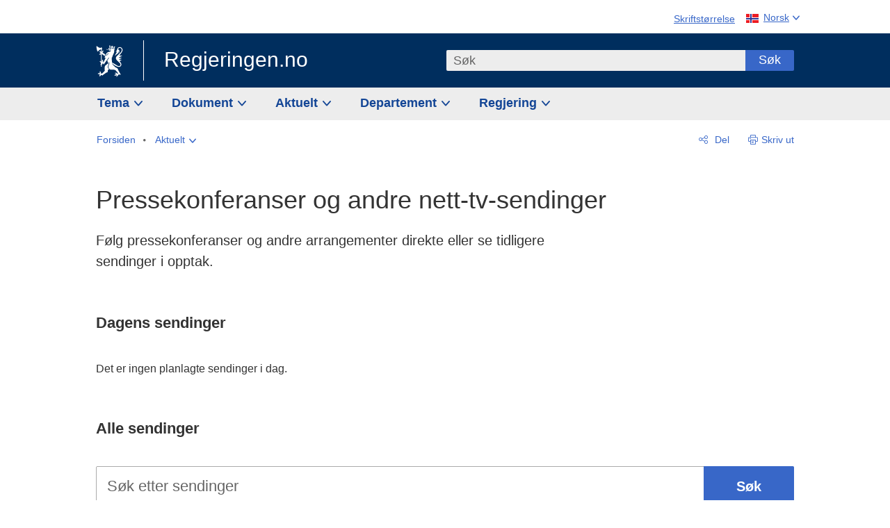

--- FILE ---
content_type: text/html; charset=utf-8
request_url: https://www.regjeringen.no/no/aktuelt/nett-tv/id2000007/
body_size: 29616
content:
<!DOCTYPE html>




<html class="no-js" lang="nb">
<head>
    

<meta charset="utf-8">
<meta http-equiv="X-UA-Compatible" content="IE=edge">
<meta name="viewport" content="width=device-width, initial-scale=1.0">

<meta name="consent.ver" content="20250221">
<meta name="consent.cookie.name" content="_consent">



    <title>Pressekonferanser og andre nett-tv-sendinger - regjeringen.no</title>

<link rel="stylesheet" href="/dist-web/css/main.css?v=202601141_142425" type="text/css">



<script>
!function(T,l,y){var S=T.location,k="script",D="instrumentationKey",C="ingestionendpoint",I="disableExceptionTracking",E="ai.device.",b="toLowerCase",w="crossOrigin",N="POST",e="appInsightsSDK",t=y.name||"appInsights";(y.name||T[e])&&(T[e]=t);var n=T[t]||function(d){var g=!1,f=!1,m={initialize:!0,queue:[],sv:"5",version:2,config:d};function v(e,t){var n={},a="Browser";return n[E+"id"]=a[b](),n[E+"type"]=a,n["ai.operation.name"]=S&&S.pathname||"_unknown_",n["ai.internal.sdkVersion"]="javascript:snippet_"+(m.sv||m.version),{time:function(){var e=new Date;function t(e){var t=""+e;return 1===t.length&&(t="0"+t),t}return e.getUTCFullYear()+"-"+t(1+e.getUTCMonth())+"-"+t(e.getUTCDate())+"T"+t(e.getUTCHours())+":"+t(e.getUTCMinutes())+":"+t(e.getUTCSeconds())+"."+((e.getUTCMilliseconds()/1e3).toFixed(3)+"").slice(2,5)+"Z"}(),iKey:e,name:"Microsoft.ApplicationInsights."+e.replace(/-/g,"")+"."+t,sampleRate:100,tags:n,data:{baseData:{ver:2}}}}var h=d.url||y.src;if(h){function a(e){var t,n,a,i,r,o,s,c,u,p,l;g=!0,m.queue=[],f||(f=!0,t=h,s=function(){var e={},t=d.connectionString;if(t)for(var n=t.split(";"),a=0;a<n.length;a++){var i=n[a].split("=");2===i.length&&(e[i[0][b]()]=i[1])}if(!e[C]){var r=e.endpointsuffix,o=r?e.location:null;e[C]="https://"+(o?o+".":"")+"dc."+(r||"services.visualstudio.com")}return e}(),c=s[D]||d[D]||"",u=s[C],p=u?u+"/v2/track":d.endpointUrl,(l=[]).push((n="SDK LOAD Failure: Failed to load Application Insights SDK script (See stack for details)",a=t,i=p,(o=(r=v(c,"Exception")).data).baseType="ExceptionData",o.baseData.exceptions=[{typeName:"SDKLoadFailed",message:n.replace(/\./g,"-"),hasFullStack:!1,stack:n+"\nSnippet failed to load ["+a+"] -- Telemetry is disabled\nHelp Link: https://go.microsoft.com/fwlink/?linkid=2128109\nHost: "+(S&&S.pathname||"_unknown_")+"\nEndpoint: "+i,parsedStack:[]}],r)),l.push(function(e,t,n,a){var i=v(c,"Message"),r=i.data;r.baseType="MessageData";var o=r.baseData;return o.message='AI (Internal): 99 message:"'+("SDK LOAD Failure: Failed to load Application Insights SDK script (See stack for details) ("+n+")").replace(/\"/g,"")+'"',o.properties={endpoint:a},i}(0,0,t,p)),function(e,t){if(JSON){var n=T.fetch;if(n&&!y.useXhr)n(t,{method:N,body:JSON.stringify(e),mode:"cors"});else if(XMLHttpRequest){var a=new XMLHttpRequest;a.open(N,t),a.setRequestHeader("Content-type","application/json"),a.send(JSON.stringify(e))}}}(l,p))}function i(e,t){f||setTimeout(function(){!t&&m.core||a()},500)}var e=function(){var n=l.createElement(k);n.src=h;var e=y[w];return!e&&""!==e||"undefined"==n[w]||(n[w]=e),n.onload=i,n.onerror=a,n.onreadystatechange=function(e,t){"loaded"!==n.readyState&&"complete"!==n.readyState||i(0,t)},n}();y.ld<0?l.getElementsByTagName("head")[0].appendChild(e):setTimeout(function(){l.getElementsByTagName(k)[0].parentNode.appendChild(e)},y.ld||0)}try{m.cookie=l.cookie}catch(p){}function t(e){for(;e.length;)!function(t){m[t]=function(){var e=arguments;g||m.queue.push(function(){m[t].apply(m,e)})}}(e.pop())}var n="track",r="TrackPage",o="TrackEvent";t([n+"Event",n+"PageView",n+"Exception",n+"Trace",n+"DependencyData",n+"Metric",n+"PageViewPerformance","start"+r,"stop"+r,"start"+o,"stop"+o,"addTelemetryInitializer","setAuthenticatedUserContext","clearAuthenticatedUserContext","flush"]),m.SeverityLevel={Verbose:0,Information:1,Warning:2,Error:3,Critical:4};var s=(d.extensionConfig||{}).ApplicationInsightsAnalytics||{};if(!0!==d[I]&&!0!==s[I]){var c="onerror";t(["_"+c]);var u=T[c];T[c]=function(e,t,n,a,i){var r=u&&u(e,t,n,a,i);return!0!==r&&m["_"+c]({message:e,url:t,lineNumber:n,columnNumber:a,error:i}),r},d.autoExceptionInstrumented=!0}return m}(y.cfg);function a(){y.onInit&&y.onInit(n)}(T[t]=n).queue&&0===n.queue.length?(n.queue.push(a),n.trackPageView({})):a()}(window,document,{src: "https://js.monitor.azure.com/scripts/b/ai.2.gbl.min.js", crossOrigin: "anonymous", cfg: {instrumentationKey: '22fc96c4-8166-44e3-86f0-bee17cf5ef69', disableCookiesUsage: false }});
</script>


            <link rel="next" href="https://www.regjeringen.no/no/aktuelt/nett-tv/id2000007/?page=2">









    


<meta name="title" content="Pressekonferanser og andre nett-tv-sendinger">

<meta name="description" content="F&#248;lg pressekonferanser og andre arrangementer direkte eller se tidligere sendinger i opptak.">


<meta name="DC.Title" content="Pressekonferanser og andre nett-tv-sendinger">




<meta name="DC.Description" content="F&#248;lg pressekonferanser og andre arrangementer direkte eller se tidligere sendinger i opptak.">


<meta name="DC.Date" content="2014-09-08">
<meta name="DC.Type.Status" content="Gyldig">

<meta name="DC.Type" content="Sok">

<meta name="DC.Format" content="text/html">


<meta name="DC.Identifier.URL" content="/no/aktuelt/nett-tv/id2000007/">


<meta name="DC.Language" content="nb-NO">

<meta name="DC.Publisher" content="regjeringen.no">



<meta name="ownerid" content="4">

<meta name="last-modified" content="Thu, 28 Aug 2025 08:53:03 GMT">
<meta name="revised" content="Thu, 28 Aug 2025 08:53:03 GMT">

    
<meta property="og:site_name" content="Regjeringen.no">
<meta property="og:title" content="Pressekonferanser og andre nett-tv-sendinger"> 
<meta property="og:description" content="F&#xF8;lg pressekonferanser og andre arrangementer direkte eller se tidligere sendinger i opptak.">
<meta property="og:type" content="website">
<meta property="og:image" content="https://www.regjeringen.no/dist-web/img/regjeringen_opengraph_image1200x630.jpg">

<meta property="og:image:width" content="1200">
<meta property="og:image:height" content="630">
<meta name="twitter:card" content="summary_large_image">
<meta name="twitter:title" content="Pressekonferanser og andre nett-tv-sendinger">
<meta name="twitter:description" content="F&#xF8;lg pressekonferanser og andre arrangementer direkte eller se tidligere sendinger i opptak.">
<meta name="twitter:image" content="https://www.regjeringen.no/dist-web/img/twitter_1600x900_fallback_no.jpg">

<meta property="og:url" content="https://www.regjeringen.no/no/aktuelt/nett-tv/id2000007/">
    <link rel="apple-touch-icon" sizes="57x57" href="/dist-web/ico/apple-touch-icon-57x57.png">
<link rel="apple-touch-icon" sizes="114x114" href="/dist-web/ico/apple-touch-icon-114x114.png">
<link rel="apple-touch-icon" sizes="72x72" href="/dist-web/ico/apple-touch-icon-72x72.png">
<link rel="apple-touch-icon" sizes="144x144" href="/dist-web/ico/apple-touch-icon-144x144.png">
<link rel="apple-touch-icon" sizes="60x60" href="/dist-web/ico/apple-touch-icon-60x60.png">
<link rel="apple-touch-icon" sizes="120x120" href="/dist-web/ico/apple-touch-icon-120x120.png">
<link rel="apple-touch-icon" sizes="76x76" href="/dist-web/ico/apple-touch-icon-76x76.png">
<link rel="apple-touch-icon" sizes="152x152" href="/dist-web/ico/apple-touch-icon-152x152.png">
<link rel="apple-touch-icon" sizes="180x180" href="/dist-web/ico/apple-touch-icon-180x180.png">
<meta name="apple-mobile-web-app-title" content="Regjeringen.no">
<link rel="icon" type="image/png" href="/dist-web/ico/favicon-192x192.png" sizes="192x192">
<link rel="icon" type="image/png" href="/dist-web/ico/favicon-160x160.png" sizes="160x160">
<link rel="icon" type="image/png" href="/dist-web/ico/favicon-96x96.png" sizes="96x96">
<link rel="icon" type="image/png" href="/dist-web/ico/favicon-16x16.png" sizes="16x16">
<link rel="icon" type="image/x-icon" href="/dist-web/ico/favicon.ico">
<link rel="icon" type="image/png" href="/dist-web/ico/favicon-32x32.png" sizes="32x32">
<meta name="msapplication-TileColor" content="#002e5e">
<meta name="msapplication-TileImage" content="/dist-web/ico/mstile-144x144.png">
<meta name="application-name" content="Regjeringen.no">
    
<link rel="alternate" hreflang="en" href="https://www.regjeringen.no/en/whatsnew/nett-tv/id2000007/">
<link rel="alternate" hreflang="nb" href="https://www.regjeringen.no/no/aktuelt/nett-tv/id2000007/">

<!-- Matomo Tag Manager -->
<script>
    var _mtm = window._mtm = window._mtm || [];
    _mtm.push({ 'mtm.startTime': (new Date().getTime()), 'event': 'mtm.Start' });
    var d = document, g = d.createElement('script'), s = d.getElementsByTagName('script')[0];
    g.async = true; g.src = 'https://cdn.matomo.cloud/regjeringen.matomo.cloud/container_G8N8bAjb.js'; s.parentNode.insertBefore(g, s);
</script>
<!-- End Matomo Tag Manager -->    
    

<script nonce="e2CCb0kO2s6JAuiEq4wIug==">
    window.translations = {
        langCloseButton: 'Lukk',
        langLinkDownloadImage: 'Last ned bilde',
        langTruncateTitle: 'Vis hele tittelen',
        langZoomImage: 'Forstørr bilde',
        langShowFullTable: 'Vis tabellen i full bredde',
        langZoomImageOverlay: 'Forstørr bilde',
        langShowFullTableOverlay: 'Vis tabellen i full bredde'
    };
</script>

    
<script type="application/ld+json">{"@context":"https://schema.org","@type":"WebPage","@id":"https://www.regjeringen.no/id2000007/#webpage","isPartOf":"https://www.regjeringen.no/#website","name":"Pressekonferanser og andre nett-tv-sendinger","description":"F\u00F8lg pressekonferanser og andre arrangementer direkte eller se tidligere sendinger i opptak.","url":"https://www.regjeringen.no/no/aktuelt/nett-tv/id2000007/","inLanguage":"nb","breadcrumb":{"@type":"BreadcrumbList","itemListElement":[{"@type":"ListItem","position":1,"name":"Forsiden","item":"https://www.regjeringen.no/no/id4/"},{"@type":"ListItem","position":2,"name":"Aktuelt","item":"https://www.regjeringen.no/no/aktuelt/id1150/"},{"@type":"ListItem","position":3,"name":"Pressekonferanser og andre nett-tv-sendinger","item":"https://www.regjeringen.no/no/aktuelt/nett-tv/id2000007/"}]}}</script>
</head>

<body class="page-search ">



<div id="cb_wrapper-std" class="cookie_banner_wrapper not-selectable" data-nosnippet>
    <div id="std-elm" class="hidden">
        <div id="cookieApiData"></div>
    </div>
</div>

<div id="cb_wrapper-dec" class="cookie_banner_wrapper not-selectable" data-nosnippet>
    <div id="dec-elm" style="display: none;">
        <div id="cookieDeclarationApiData"></div>
    </div>
</div>

<div 
    id="cookiebannerInfo" 
    class="cookiebannerInfo" 
    data-consentname="_consent" 
    data-svarbaseurl="https://svar.regjeringen.no" 
    data-bannertitle="Regjeringen.no" 
    data-apilanguage ="no" 
    data-bannerversion = "20250221"
    data-nosnippet>
</div>

        <a id="top-of-page" tabindex="-1"></a>

        <a href="#searchResultsListing" class="skipLink" tabindex="1">
            Til søkeresultat
        </a>
    <a href="#mainContent" class="skipLink">
        Til hovedinnhold
    </a>

    <noscript>
        <p class="enable-js">Aktiver Javascript i din nettleser for en bedre opplevelse på regjeringen.no</p>
    </noscript>
    

    


    

<header class="pageHeader ">
    <div class="hygieneMenuWrapper">
        
<span data-hygiene-menu-large-sceen-anchor></span>
<nav class="hygieneMenu" aria-label='Globale verktøy' data-hygiene-menu>
    <ul>
        <li class="fontsize">
            <button type="button" id="fontsize_note_label" aria-controls="fontsize_note" aria-expanded="false" data-fontsize-btn>Skriftstørrelse</button>

            <div tabindex="-1" id="fontsize_note" data-fontsize-note>
                <p>For å endre tekststørrelsen, hold Ctrl-tasten nede (Cmd-tasten på Mac) og trykk på + for å forstørre eller - for å forminske.</p>
            </div>
        </li>
        <li class="language" data-nav="lang_selector">

            <button type="button"
                    id="languageSelectorTrigger"
                    lang="no"
                    data-toggle-language-selector=""
                    aria-expanded="false"
                    aria-controls="languageSelector"
                    class="language-selector-trigger flag nor">
                <span>Norsk</span>
            </button>

            <ul id="languageSelector"
                class="custom-language-selector"
                tabindex="-1"
                aria-labelledby="languageSelectorTrigger"
                data-language-selector="">

                            <li class="first-in-group">
                                <a href="/en/whatsnew/nett-tv/id2000007/" class="flag eng" lang="en-GB">
                                    Show this page in English
                                </a>
                            </li>
                        <li class="disabled first-in-group">
                            <span class="flag sme" lang="se-NO">
                                Siidu ii g&#xE1;vdno s&#xE1;megillii
                            </span>
                        </li>
	        <li class="last-in-group">
                <a href="/se/id4/"
                   class="flag sme" lang="se-NO">
                    S&#xE1;megiel &#xE1;lgosiidui
                </a>
            </li>
            </ul>
        </li>
    </ul>
</nav>



    </div>

    <div class="pageHeaderUpper">
        <div class="logoWrapper">
            

<div class="logo">
    <span>
        <a href="/no/id4/">
            Regjeringen.no<span></span>
        </a>
    </span>
</div>


            
            <button type="button" class="menuToggler" data-toggle-menu aria-expanded="false">
                Meny
            </button>

            <button type="button" class="searchToggler" data-toggle-search aria-expanded="false">
                Søk
            </button>
        </div>
    </div>

    <div class="mobileMenuContainer">
        <div class="mobileMenuWrapper">
            <div class="mobileMenuWrapperInner">
                

<div class="topNavigationSearch">
<form action="/no/sok/id86008/" autocomplete="off" id="topNavigationSearchForm" method="get">        <div class="topNavigationSearchWrap">
            <label for="quickSearch" class="visuallyhidden">
                Søk
            </label>
            <input type="text" 
                   name="term" 
                   placeholder="S&#xF8;k"
                   class="quickSearch autocomplete"
                   id="quickSearch"
                   role="combobox"
                   data-form-id="topNavigationSearchForm"
                   data-search-suggest="1"
                   data-autocomplete-source="/no/api/autosuggestapi/search/?q="
                   data-autocomplete-enabled="true"
                   aria-expanded="false"
                   aria-owns="topnav-search-suggest"
                   aria-autocomplete="list"
                   autocomplete="off"
                   enterkeyhint="search"
                   >
            <div class="search-suggest is-hidden" data-search-suggest-results="1" id="topnav-search-suggest">
                <p class="legend">Utvalgte hurtiglenker</p>
                <ul class="search-suggest-list" data-search-suggest-list></ul>
            </div>
            <button type="submit" class="searchSubmit">
                Søk
            </button>
        </div>
</form></div>


            </div>
            <span data-hygiene-menu-small-sceen-anchor></span>
            

    <nav class="megaMenu" aria-label="Hovedmeny">
        <ul>
                <li class="megaMenuItem">
                    <a href="/no/tema/id208/"
                       class="primaryMenuItem  hasDropdown"
                       id="megamenupanel_0_label"
                       role="button"
                       aria-controls="megamenupanel_0">
                        Tema
                    </a>


<div class="megamenupanel_listing" id="megamenupanel_0" tabindex="-1" data-megamenu-target>
    <div class="megamenuInner" data-nav="megamenu">
        <div class="border-frame">
            <p class="toSection"><a href="/no/tema/id208/">Finn tema</a></p>
            <div class="section">
                
                    <ul class="columnize">
                            <li>
                                <a href="/no/tema/arbeidsliv/id210/">Arbeidsliv</a>
                            </li>
                            <li>
                                <a href="/no/tema/fns-barekraftsmal/id2590133/">B&#xE6;rekraftsm&#xE5;lene</a>
                            </li>
                            <li>
                                <a href="/no/tema/energi/id212/">Energi</a>
                            </li>
                            <li>
                                <a href="/no/tema/europapolitikk/id1151/">Europa</a>
                            </li>
                            <li>
                                <a href="/no/tema/familie-og-barn/id213/">Familie og barn</a>
                            </li>
                            <li>
                                <a href="/no/tema/forbruker/id214/">Forbruker</a>
                            </li>
                            <li>
                                <a href="/no/tema/forskning/id1427/">Forskning</a>
                            </li>
                            <li>
                                <a href="/no/tema/forsvar/id215/">Forsvar</a>
                            </li>
                            <li>
                                <a href="/no/tema/hav/id2603523/">Hav</a>
                            </li>
                            <li>
                                <a href="/no/tema/helse-og-omsorg/id917/">Helse og omsorg</a>
                            </li>
                            <li>
                                <a href="/no/tema/innvandring-og-integrering/id918/">Innvandring og integrering</a>
                            </li>
                            <li>
                                <a href="/no/tema/klima-og-miljo/id925/">Klima og milj&#xF8;</a>
                            </li>
                            <li>
                                <a href="/no/tema/kommuner-og-regioner/id921/">Kommuner og regioner</a>
                            </li>
                            <li>
                                <a href="/no/tema/kultur-idrett-og-frivillighet/id920/">Kultur, idrett og frivillighet</a>
                            </li>
                            <li>
                                <a href="/no/tema/likestilling-og-mangfold/id922/">Likestilling og mangfold</a>
                            </li>
                            <li>
                                <a href="/no/tema/lov-og-rett/id923/">Lov og rett</a>
                            </li>
                            <li>
                                <a href="/no/tema/mat-fiske-og-landbruk/id924/">Mat, fiske og landbruk</a>
                            </li>
                            <li>
                                <a href="/no/tema/nordomradene/id1154/">Nordomr&#xE5;dene</a>
                            </li>
                            <li>
                                <a href="/no/tema/naringsliv/id926/">N&#xE6;ringsliv</a>
                            </li>
                            <li>
                                <a href="/no/tema/pensjon-trygd-og-sosiale-tjenester/id942/">Pensjon, trygd og sosiale tjenester</a>
                            </li>
                            <li>
                                <a href="/no/tema/plan-bygg-og-eiendom/id211/">Plan, bygg og eiendom</a>
                            </li>
                            <li>
                                <a href="/no/tema/samfunnssikkerhet-og-beredskap/id1120/">Samfunnssikkerhet og beredskap</a>
                            </li>
                            <li>
                                <a href="/no/tema/statlig-forvaltning/id927/">Statlig forvaltning</a>
                            </li>
                            <li>
                                <a href="/no/tema/svalbard-og-polaromradene/id1324/">Svalbard og polaromr&#xE5;dene</a>
                            </li>
                            <li>
                                <a href="/no/tema/transport-og-kommunikasjon/id928/">Transport og kommunikasjon</a>
                            </li>
                            <li>
                                <a href="/no/tema/tro-og-livssyn/id1147/">Tro og livssyn</a>
                            </li>
                            <li>
                                <a href="/no/tema/ukraina/id2905202/">Ukraina</a>
                            </li>
                            <li>
                                <a href="/no/tema/urfolk-og-minoriteter/id929/">Urfolk og minoriteter</a>
                            </li>
                            <li>
                                <a href="/no/tema/utdanning/id930/">Utdanning</a>
                            </li>
                            <li>
                                <a href="/no/tema/utenrikssaker/id919/">Utenrikssaker</a>
                            </li>
                            <li>
                                <a href="/no/tema/valg-og-demokrati/id537969/">Valg og demokrati</a>
                            </li>
                            <li>
                                <a href="/no/tema/ytringsfrihet/id3063988/">Ytringsfrihet</a>
                            </li>
                            <li>
                                <a href="/no/tema/okonomi-og-budsjett/id931/">&#xD8;konomi og budsjett</a>
                            </li>
                    </ul>
            </div>
           
            <button type="button" class="closeButton" data-close-megamenu><span class="visuallyhidden">Lukk meny</span></button>
        </div>
    </div>
</div>                </li>
                <li class="megaMenuItem">
                    <a href="/no/dokument/id2000006/"
                       class="primaryMenuItem  hasDropdown"
                       id="megamenupanel_1_label"
                       role="button"
                       aria-controls="megamenupanel_1">
                        Dokument
                    </a>


<div class="megamenupanel_listing" id="megamenupanel_1" tabindex="-1" data-megamenu-target>
    <div class="megamenuInner" data-nav="megamenu">
        <div class="border-frame">
            <p class="toSection"><a href="/no/dokument/id2000006/">Finn dokument</a></p>
            <div class="section">
                
<div class="section">

<ul>
<li><a href="/no/statsbudsjett/2026/id3118616/">Statsbudsjettet 2026</a>

</li>


<li><a href="/no/dokument/hoyringar/id1763/">Høyringar</a></li>
<li><a href="/no/dokument/innspel/id3015054/">Innspel</a></li>
<li><a href="/no/dokument/prop/id1753/">Proposisjonar til Stortinget</a></li>
<li><a href="/no/dokument/meldst/id1754/">Meldingar til Stortinget</a></li>
<li><a href="/no/dokument/nou-ar/id1767/">NOU-ar</a></li>
</ul>

<ul>
<li><a href="/no/dokument/veiledninger_brosjyrer/id438822/">Veiledninger og brosjyrer</a></li>
<li><a href="/no/dokument/rapporter_planer/id438817/">Rapportar, planar og strategiar</a></li>
<li><a href="/no/dokument/tildelingsbrev/id2357472/">Tildelingsbrev, instruksar og årsrapportar</a></li>
<li><a href="/no/dokument/brev/id1777/">Brev</a></li>

</ul>

<ul>
<li><a href="/no/dokument/lover_regler/id438754/">Lover og regler</a>
<ul>
<li><a href="/no/dokument/lover_regler/lover/id438755/">Lover</a></li>
<li><a href="/no/dokument/lover_regler/forskrifter/id1758/">Forskrifter</a></li>
<li><a href="/no/dokument/kongelig-resolusjon/id2076044/">Kongelige resolusjoner</a></li>
<li><a href="/no/dokument/lover_regler/retningslinjer/id1759/" >Retningslinjer og juridiske veiledninger</a></li>
<li><a href="/no/dokument/lover_regler/tolkningsuttalelser/id441575/">Tolkningsuttalelser</a></li>
<li><a href="/no/dokument/lover_regler/reglement/id1761/">Reglement</a></li>
<li><a href="/no/dokument/rundskriv/id1762/">Rundskriv</a></li>
</ul>
</li>
</ul>

</div>
            </div>
           
            <button type="button" class="closeButton" data-close-megamenu><span class="visuallyhidden">Lukk meny</span></button>
        </div>
            <div class="megamenu-extra-links">
                <a href="/no/dokument/bestilling-av-publikasjoner/id439327/">Bestilling av trykte publikasjoner</a>
            </div>
    </div>
</div>                </li>
                <li class="megaMenuItem">
                    <a href="/no/aktuelt/id1150/"
                       class="primaryMenuItem  hasDropdown"
                       id="megamenupanel_2_label"
                       role="button"
                       aria-controls="megamenupanel_2">
                        Aktuelt
                    </a>


<div class="megamenupanel_listing" id="megamenupanel_2" tabindex="-1" data-megamenu-target>
    <div class="megamenuInner" data-nav="megamenu">
        <div class="border-frame">
            <p class="toSection"><a href="/no/aktuelt/id1150/">Aktuelt</a></p>
            <div class="section">
                
<div class="section">
<ul>
<li><a href="/no/aktuelt/nyheter/id2006120/">Nyheter og pressemeldinger</a></li>
<li><a href="/no/aktuelt/nett-tv/id2000007/">Pressekonferanser og nett-tv</a></li>
<li><a href="/no/aktuelt/taler_artikler/id1334/">Taler og innlegg</a></li>
<li><a href="/no/aktuelt/offisielt-fra-statsrad/offisielt-fra-statsrad1/id30297/">Offisielt frå statsrådet</a></li>
</ul>
<ul>
<li><a href="/no/aktuelt/kalender/id1330/">Kalender</a></li>
<li><a href="/no/aktuelt/pressekontakter/id445715/">Pressekontakter</a></li>
<li><a href="/no/aktuelt/dialog-med-stortinget/id2343343/">Svar til Stortinget</a></li>
</ul>
<ul>
<li><a href="/no/aktuelt/einnsyn/id604997/">eInnsyn – elektronisk postjournal</a></li>
<li><a href="/no/aktuelt/jobb-i-departementene/id3087969/">Jobb i departementene</a></li>
</ul>
</div>            </div>
           
            <button type="button" class="closeButton" data-close-megamenu><span class="visuallyhidden">Lukk meny</span></button>
        </div>
            <div class="megamenu-extra-links">
                <a href="/no/dokumentarkiv/id115322/">Historisk arkiv</a>
            </div>
    </div>
</div>                </li>
                <li class="megaMenuItem">
                    <a href="/no/dep/id933/"
                       class="primaryMenuItem  hasDropdown"
                       id="megamenupanel_3_label"
                       role="button"
                       aria-controls="megamenupanel_3">
                        Departement
                    </a>



<div class="megamenupanel_departementene" id="megamenupanel_3" tabindex="-1" data-megamenu-target>
    <div class="megamenuInner" data-nav="megamenu">
        <div class="border-frame">
            <p class="toSection">
                <a href="/no/dep/id933/">Departementene</a>
            </p>
            <div class="section">
                <ul>
                    

<li>
    <a href="/no/dep/smk/id875/" class="dep-title">
        Statsministerens kontor
    </a>

        <a href="/no/dep/smk/organisasjonskart/statsminister-jonas-gahr-store/id2877186/" class="dep-minister">
            Jonas Gahr St&#xF8;re (Ap)
        </a>
</li>
                </ul>
                <ul>
                    

<li>
    <a href="/no/dep/aid/id165/" class="dep-title">
        Arbeids- og inkluderingsdepartementet
    </a>

        <a href="/no/dep/aid/om-arbeids-og-inkluderingsdepartementet/arbeids-og-inkluderingsminister-kjersti-stenseng/id3119047/" class="dep-minister">
            Kjersti Stenseng (Ap)
        </a>
</li>

<li>
    <a href="/no/dep/bfd/id298/" class="dep-title">
        Barne- og familiedepartementet
    </a>

        <a href="/no/dep/bfd/org/barne-og-familieminister-lene-vagslid/id3085903/" class="dep-minister">
            Lene V&#xE5;gslid (Ap)
        </a>
</li>

<li>
    <a href="/no/dep/dfd/id810/" class="dep-title">
        Digitaliserings- og forvaltningsdepartementet
    </a>

        <a href="/no/dep/dfd/org/digitaliserings-og-forvaltningsminister-karianne-oldernes-tung-/id3000277/" class="dep-minister">
            Karianne Oldernes Tung (Ap)
        </a>
</li>

<li>
    <a href="/no/dep/ed/id750/" class="dep-title">
        Energidepartementet
    </a>

        <a href="/no/dep/ed/org/energiminister-terje-aasland/id2903197/" class="dep-minister">
            Terje Aasland (Ap)
        </a>
</li>

<li>
    <a href="/no/dep/fin/id216/" class="dep-title">
        Finansdepartementet
    </a>

        <a href="/no/dep/fin/org/finansminister-jens-stoltenberg/id3086196/" class="dep-minister">
            Jens Stoltenberg (Ap)
        </a>
</li>

<li>
    <a href="/no/dep/fd/id380/" class="dep-title">
        Forsvarsdepartementet
    </a>

        <a href="/no/dep/fd/organisering-og-ledelse/forsvarsminister-tore-o.-sandvik/id3086270/" class="dep-minister">
            Tore O. Sandvik (Ap)
        </a>
</li>
                </ul>
                <ul>
                    

<li>
    <a href="/no/dep/hod/id421/" class="dep-title">
        Helse- og omsorgsdepartementet
    </a>

        <a href="/no/dep/hod/organiseringen-av-helse-og-omsorgsdepartementet/helse-og-omsorgsminister-jan-christian-vestre/id3035364/" class="dep-minister">
            Jan Christian Vestre (Ap)
        </a>
</li>

<li>
    <a href="/no/dep/jd/id463/" class="dep-title">
        Justis- og beredskapsdepartementet
    </a>

        <a href="/no/dep/jd/org/justis-og-beredskapsminister-astri-aas-hansen/id3086325/" class="dep-minister">
            Astri Aas-Hansen (Ap)
        </a>
</li>

<li>
    <a href="/no/dep/kld/id668/" class="dep-title">
        Klima- og milj&#xF8;departementet
    </a>

        <a href="/no/dep/kld/organisasjon/klima-og-miljominister-andreas-bjelland-eriksen/id3000230/" class="dep-minister">
            Andreas Bjelland Eriksen (Ap)
        </a>
</li>

<li>
    <a href="/no/dep/kdd/id504/" class="dep-title">
        Kommunal- og distriktsdepartementet
    </a>

        <a href="/no/dep/kdd/org/kommunal-og-distriktsminister-bjornar-selnes-skjaran/id3119065/" class="dep-minister">
            Bj&#xF8;rnar Selnes Skj&#xE6;ran (Ap)
        </a>
</li>

<li>
    <a href="/no/dep/kud/id545/" class="dep-title">
        Kultur- og likestillingsdepartementet
    </a>

        <a href="/no/dep/kud/org/kultur-og-likestillingsminister-lubna-jaffery-lubna-jaffery/id2987187/" class="dep-minister">
            Lubna Jaffery (Ap)
        </a>
</li>
                </ul>
                <ul>
                    

<li>
    <a href="/no/dep/kd/id586/" class="dep-title">
        Kunnskapsdepartementet
    </a>

        <a href="/no/dep/kd/org/kunnskapsminister-kari-nessa-nordtun/id3000181/" class="dep-minister">
            Kari Nessa Nordtun (Ap)
        </a>
        <a href="/no/dep/kd/org/forsknings-og-hoyere-utdanningsminister-sigrun-gjerlow-aasland/id3086217/" class="dep-minister">
            Sigrun Aasland (Ap)
        </a>
</li>

<li>
    <a href="/no/dep/lmd/id627/" class="dep-title">
        Landbruks- og matdepartementet
    </a>

        <a href="/no/dep/lmd/organisasjon/landbruks-og-matminister-nils-kristen-sandtroen/id3086277/" class="dep-minister">
            Nils Kristen Sandtr&#xF8;en (Ap)
        </a>
</li>

<li>
    <a href="/no/dep/nfd/id709/" class="dep-title">
        N&#xE6;rings- og fiskeridepartementet
    </a>

        <a href="/no/dep/nfd/org/naringsminister-cecilie-myrseth/id3035377/" class="dep-minister">
            Cecilie Myrseth (Ap)
        </a>
        <a href="/no/dep/nfd/org/fiskeri-og-havminister-marianne-sivertsen-nass/id3035385/" class="dep-minister">
            Marianne Sivertsen N&#xE6;ss (Ap)
        </a>
</li>

<li>
    <a href="/no/dep/sd/id791/" class="dep-title">
        Samferdselsdepartementet
    </a>

        <a href="/no/dep/sd/org/samferdselsminister-jon-ivar-nygard/id2877331/" class="dep-minister">
            Jon-Ivar Nyg&#xE5;rd (Ap)
        </a>
</li>

<li>
    <a href="/no/dep/ud/id833/" class="dep-title">
        Utenriksdepartementet
    </a>

        <a href="/no/dep/ud/org/utenriksminister-espen-espen-barth-eide/id3000220/" class="dep-minister">
            Espen Barth Eide (Ap)
        </a>
        <a href="/no/dep/ud/org/utviklingsminister-asmund-grover-aukrust/id3086307/" class="dep-minister">
            &#xC5;smund Gr&#xF8;ver Aukrust (Ap)
        </a>
</li>
                </ul>
            </div>
            <button type="button" class="closeButton" data-close-megamenu>
                <span class="visuallyhidden">Lukk meny</span>
            </button>
        </div>

            <div class="megamenu-extra-links">
                <a href="/no/org/etater-virksomheter-og-selskaper/id2520884/">Etater, virksomheter og selskaper</a>
            </div>
    </div>
</div>                </li>
                <li class="megaMenuItem">
                    <a href="/no/om-regjeringa/id443314/"
                       class="primaryMenuItem  hasDropdown"
                       id="megamenupanel_4_label"
                       role="button"
                       aria-controls="megamenupanel_4">
                        Regjering
                    </a>


<div class="megamenupanel_listing" id="megamenupanel_4" tabindex="-1" data-megamenu-target>
    <div class="megamenuInner" data-nav="megamenu">
        <div class="border-frame">
            <p class="toSection"><a href="/no/om-regjeringa/id443314/">Regjering</a></p>
            <div class="section">
                
                    <ul class="columnize">
                            <li>
                                <a href="/no/om-regjeringa/noverande/regjeringen-store/id2877247/">Regjeringen Støre</a>
                                    <ul>
                                            <li>
                                                <a href="/no/om-regjeringa/noverande/regjeringensmedlemmer/id543170/">Regjeringens medlemmer</a>
                                            </li>
                                            <li>
                                                <a href="/no/om-regjeringa/noverande/regjeringens-plan-for-norge/id3142802/">Regjeringens plan for Norge (2025&#x2013;29)</a>
                                            </li>
                                    </ul>
                            </li>
                            <li>
                                <a href="/no/om-regjeringa/sru/id2405055/">Statlige styrer, r&#xE5;d og utvalg</a>
                                    <ul>
                                    </ul>
                            </li>
                            <li>
                                <a href="/no/om-regjeringa/slik-blir-norge-styrt/id85844/">Slik blir Norge styrt</a>
                                    <ul>
                                            <li>
                                                <a href="/no/om-regjeringa/slik-blir-norge-styrt/regjeringen-i-arbeid-2/id2001100/">Regjeringen i arbeid</a>
                                            </li>
                                            <li>
                                                <a href="/no/om-regjeringa/slik-blir-norge-styrt/kva-skjer-ved-eit-regjeringsskifte/id270340/">Kva skjer ved eit regjeringsskifte?</a>
                                            </li>
                                            <li>
                                                <a href="/no/om-regjeringa/slik-blir-norge-styrt/Regjeringa-i-arbeid/id2564958/">Film om korleis Noreg vert styrt</a>
                                            </li>
                                            <li>
                                                <a href="/no/om-regjeringa/slik-blir-norge-styrt/slik-blir-lover-til2/id2565033/">Slik blir lover til</a>
                                            </li>
                                    </ul>
                            </li>
                            <li>
                                <a href="/no/om-regjeringa/tidligere-regjeringer-og-historie/id85847/">Tidligere regjeringer og historie</a>
                                    <ul>
                                            <li>
                                                <a href="/no/om-regjeringa/tidligere-regjeringer-og-historie/sok-i-regjeringer-siden-1814/id2578015/">S&#xF8;k i regjeringer siden 1814</a>
                                            </li>
                                            <li>
                                                <a href="/no/om-regjeringa/tidligere-regjeringer-og-historie/statistikk/id2563489/">Statistikk</a>
                                            </li>
                                    </ul>
                            </li>
                    </ul>
            </div>
           
            <button type="button" class="closeButton" data-close-megamenu><span class="visuallyhidden">Lukk meny</span></button>
        </div>
            <div class="megamenu-extra-links">
                <a href="/no/dokumentarkiv/id115322/">Historisk arkiv</a>
            </div>
    </div>
</div>                </li>
        </ul>
    </nav>

        </div>

             <div class="breadcrumbsWrapper">
                

    <nav class="breadcrumbs no-nav-mob" data-nav="breadcrumb">
        <h2 id="breadcrumbs-label" class="breadcrumbs-label hide-for-desktop" aria-label="Du er her:">Du er her:</h2>
        <ul aria-labelledby="breadcrumbs-label">
                        <li class="breadcrumb-item">
                            <a href="/no/id4/" class="breadcrumb-item__text">
                                <span>Forsiden</span>
                            </a>
                        </li>
                        <li class="breadcrumb-item breadcrumb-item--has-sub-menu">
                            <a href="/no/aktuelt/id1150/"
                               role="button"
                               class="breadcrumb-item__button breadcrumb-item__button--has-sub-menu">
                                <span>Aktuelt</span>
                            </a>

                            <ul class="breadcrumb-item__sub-menu" id="crumb_1150">
                                <li class="breadcrumb-item__sub-menu-item--first">
                                    <a href="/no/aktuelt/id1150/" class="breadcrumb-item__text">Aktuelt</a>
                                </li>
                                    <li class="breadcrumb-item__sub-menu-item">
                                        <a href="/no/aktuelt/svar-til-stortinget/id2343343/">Svar til Stortinget</a>
                                    </li>
                                    <li class="breadcrumb-item__sub-menu-item">
                                        <a href="/no/aktuelt/pressekontakter/id445715/">Pressekontakter</a>
                                    </li>
                                    <li class="breadcrumb-item__sub-menu-item">
                                        <a href="/no/aktuelt/jobb-i-departementene/id3087969/">Jobb i departementene</a>
                                    </li>
                                    <li class="breadcrumb-item__sub-menu-item">
                                        <a href="/no/aktuelt/nett-tv/id2000007/">Pressekonferanser og andre nett-tv-sendinger</a>
                                    </li>
                                    <li class="breadcrumb-item__sub-menu-item">
                                        <a href="/no/aktuelt/nyheter/id2006120/">Nyheter og pressemeldinger</a>
                                    </li>
                                    <li class="breadcrumb-item__sub-menu-item">
                                        <a href="/no/aktuelt/taler_artikler/id1334/">Taler og innlegg</a>
                                    </li>
                                    <li class="breadcrumb-item__sub-menu-item">
                                        <a href="/no/aktuelt/kalender/id1330/">Kalender</a>
                                    </li>
                            </ul>
                        </li>
                    <!-- Last item in breadcrumb and using ?vis= parameter -->
                        <!-- Only display breadcrumb for last page if not in archive -->
                            <li class="breadcrumb-item breadcrumb-item--has-sub-menu breadcrumb-item--last hide-for-desktop">
                                    <span>Pressekonferanser og andre nett-tv-sendinger</span>
                            </li>
        </ul>
    </nav>

<div class="back-link">
    <a href="/no/aktuelt/id1150/" data-nav="topic-parent-link" class="parent-crumb hide-for-desktop">
        <div class="crmbIndent">
            Aktuelt
        </div>
    </a>
</div>


                

    <ul class="sharePrint">
        <li class="sharing" data-doc-action="share">
            
<button id="sharing_label" class="sharing-toggle" data-sharing-toggler aria-controls="sharing_panel" data-toggle="[data-sharing-panel]" aria-expanded="false" >
    Del
</button>

<div id="sharing_panel" class="sharing-panel" data-sharing-panel="">
    <p class="sharing-title">Del</p>
   
<ul class="socialmedia_linklist">
        <li><a href="https://www.facebook.com/sharer.php?u=https%3a%2f%2fwww.regjeringen.no%2fno%2faktuelt%2fnett-tv%2fid2000007%2f" class="Facebook">Facebook</a></li>
        <li><a href="https://twitter.com/share?url=https%3a%2f%2fwww.regjeringen.no%2fno%2faktuelt%2fnett-tv%2fid2000007%2f" class="X">X/Twitter</a></li>
        <li><a href="https://www.linkedin.com/shareArticle?mini=true&url=https%3a%2f%2fwww.regjeringen.no%2fno%2faktuelt%2fnett-tv%2fid2000007%2f" class="Linkedin">LinkedIn</a></li>
        <li><a href="mailto:?subject=Tips%20fra%20regjeringen.no%3a%20Pressekonferanser%20og%20andre%20nett-tv-sendinger&amp;body=https%3a%2f%2fwww.regjeringen.no%2fno%2faktuelt%2fnett-tv%2fid2000007%2f" class="email">Epost</a></li>
    </ul>
  
    <button title="Lukk" class="closeButton" data-toggle="[data-sharing-panel]" data-set-focus="[data-sharing-toggler]">
        <span class="visuallyhidden">Lukk</span>
    </button>
</div>
        </li>
        <li class="print" data-doc-action="print">
            <button type="button" class="print-page" data-print-page="">Skriv ut</button>
        </li>
    </ul>

            </div>
    </div>
</header>

<div class="megaMenuOverlay" data-megamenu-overlay></div>




    <main id="mainContent" tabindex="-1">


        <div class="mainContentArea">
            



<script nonce="e2CCb0kO2s6JAuiEq4wIug==">
    function SaveSearchQueryInCookie() {
    if ($.cookie != undefined && $.cookie('SearchSurveyQuery') != "SurveyAnswered") {
    var query = $("#mainsearch").val();
    var options = { path: '/', expires: 2 / (60 * 24) };
    $.cookie('SearchSurveyQuery', query, options);
    }
    return false;
    }
</script>

<div class="content-row header-row">
    <div class="content-header content-col-3">
        



<h1>Pressekonferanser og andre nett-tv-sendinger</h1>





        <div class="content-row">
            <div class="content-col-2">
                    <div class="ingress">
                        <p>F&#xF8;lg pressekonferanser og andre arrangementer direkte eller se tidligere sendinger i opptak.</p>
                    </div>

                <div class="article-content">
                    
                </div>
            </div>
        </div>
    </div>
</div>

<div class="searchPage">

        <h2>Dagens sendinger</h2>
            <p class="no-webcast">Det er ingen planlagte sendinger i dag.</p>
        <h2>Alle sendinger</h2>

<form action="/no/aktuelt/nett-tv/id2000007/" Id="searchPageNavigationSearchForm" method="get"><input id="isfilteropen" name="isfilteropen" type="hidden" value="True" />        <fieldset>
            <div class="search">
                    <div class="searchWrap">
                        <div class="searchWord">
                            <label for="mainsearch" class="visuallyhidden">Søk på hele regjeringen.no</label>
                            <input type="search"
                            value=""
                            name="term"
                            placeholder="S&#xF8;k etter sendinger"
                            class="fullSearch autocomplete"
                            data-form-id="searchPageNavigationSearchForm"
                                                        data-pagenumber="1"
                            id="mainsearch"
                            data-live-filter-word>

                            <button type="button" class="reset" data-live-filter-reset>
                                <span class="visuallyhidden">Nullstill søk</span>
                            </button>

                        </div>

                        <div class="searchSubmit">
                            <button type="submit">Søk</button>
                        </div>
                    </div>

                    <div class="limit" aria-hidden="true">
                        <button type="button" data-toggle-search-filters="#searchFilters" data-save-filterstatus="#isFilterOpen" aria-controls="searchFilters" aria-expanded="true" class="">Søkefilter</button>
                    </div>
            </div>



<div class="filters " data-id="filters" tabindex="-1" id="searchFilters">
    <ul>
        
    <li class="term">
            <div class="custom-selector">
                <label for="documenttype" data-custom-selector-label="documenttype">
                    Innholdstype
                </label>
                <select id="documenttype" data-id="documenttype" data-custom-selector-id="documenttype" onchange=" this.options[this.selectedIndex].value && (window.location = this.options[this.selectedIndex].value); ">
                        <option value="/no/aktuelt/nett-tv/id2000007/?term=" class="group-header first-in-group">
                            Velg innholdstype
                            
                        </option>
                        <option value="/no/aktuelt/nett-tv/id2000007/?documenttype=aktuelt&amp;term=" class="group-header first-in-group">
                            Aktuelt
                            (755)
                        </option>
                        <option value="/no/aktuelt/nett-tv/id2000007/?documenttype=aktuelt/nyheter&amp;term=" class="">
                            Nyheter og pressemeldinger
                            (755)
                        </option>
                        <option value="/no/aktuelt/nett-tv/id2000007/?documenttype=temaoginnsikt&amp;term=" class="group-header first-in-group">
                            Tema og innsikt
                            (93)
                        </option>
                </select>
            </div>
    </li>

        
    <li class="term">
            <div class="custom-selector">
                <label for="topic" data-custom-selector-label="topic">
                    Tema
                </label>
                <select id="topic" data-id="topic" data-custom-selector-id="topic" onchange=" this.options[this.selectedIndex].value && (window.location = this.options[this.selectedIndex].value); ">
                        <option value="/no/aktuelt/nett-tv/id2000007/?term=" class="">
                            Velg tema
                            
                        </option>
                        <option value="/no/aktuelt/nett-tv/id2000007/?topic=210&amp;term=" class="">
                            Arbeidsliv
                            (70)
                        </option>
                        <option value="/no/aktuelt/nett-tv/id2000007/?topic=210/935&amp;term=" class="">
                            Arbeidsmarked og sysselsetting
                            (7)
                        </option>
                        <option value="/no/aktuelt/nett-tv/id2000007/?topic=210/936&amp;term=" class="">
                            Arbeidsmilj&#xF8; og sikkerhet
                            (6)
                        </option>
                        <option value="/no/aktuelt/nett-tv/id2000007/?topic=213/1029&amp;term=" class="">
                            Barnehager
                            (2)
                        </option>
                        <option value="/no/aktuelt/nett-tv/id2000007/?topic=213/1058&amp;term=" class="">
                            Barnevern
                            (3)
                        </option>
                        <option value="/no/aktuelt/nett-tv/id2000007/?topic=211/559390&amp;term=" class="">
                            Boligpolitikk
                            (1)
                        </option>
                        <option value="/no/aktuelt/nett-tv/id2000007/?topic=921/1235&amp;term=" class="">
                            By- og stedsutvikling
                            (4)
                        </option>
                        <option value="/no/aktuelt/nett-tv/id2000007/?topic=2590133&amp;term=" class="">
                            B&#xE6;rekraftsm&#xE5;lene
                            (6)
                        </option>
                        <option value="/no/aktuelt/nett-tv/id2000007/?topic=212/86982&amp;term=" class="">
                            CO&#x2082;-handtering
                            (2)
                        </option>
                        <option value="/no/aktuelt/nett-tv/id2000007/?topic=917/2479944&amp;term=" class="">
                            Digitalisering av helse- og omsorgstjenestene
                            (1)
                        </option>
                        <option value="/no/aktuelt/nett-tv/id2000007/?topic=924/1294&amp;term=" class="">
                            Dyr
                            (2)
                        </option>
                        <option value="/no/aktuelt/nett-tv/id2000007/?topic=919/754301&amp;term=" class="">
                            Eksportkontroll
                            (1)
                        </option>
                        <option value="/no/aktuelt/nett-tv/id2000007/?topic=928/1401&amp;term=" class="">
                            Elektronisk kommunikasjon
                            (2)
                        </option>
                        <option value="/no/aktuelt/nett-tv/id2000007/?topic=212&amp;term=" class="">
                            Energi
                            (32)
                        </option>
                        <option value="/no/aktuelt/nett-tv/id2000007/?topic=917/499517&amp;term=" class="">
                            Ern&#xE6;ring og mattrygghet
                            (2)
                        </option>
                        <option value="/no/aktuelt/nett-tv/id2000007/?topic=212/1005&amp;term=" class="">
                            EU/E&#xD8;S og energi
                            (3)
                        </option>
                        <option value="/no/aktuelt/nett-tv/id2000007/?topic=1151&amp;term=" class="">
                            Europa
                            (6)
                        </option>
                        <option value="/no/aktuelt/nett-tv/id2000007/?topic=1151/115261&amp;term=" class="">
                            E&#xD8;S
                            (1)
                        </option>
                        <option value="/no/aktuelt/nett-tv/id2000007/?topic=930/87103&amp;term=" class="">
                            Fagskoleutdanning (H&#xF8;yere yrkesfaglig utdanning)
                            (11)
                        </option>
                        <option value="/no/aktuelt/nett-tv/id2000007/?topic=213&amp;term=" class="">
                            Familie og barn
                            (13)
                        </option>
                        <option value="/no/aktuelt/nett-tv/id2000007/?topic=920/1206&amp;term=" class="">
                            Film og medier
                            (3)
                        </option>
                        <option value="/no/aktuelt/nett-tv/id2000007/?topic=931/1343&amp;term=" class="">
                            Finansmarkedene
                            (10)
                        </option>
                        <option value="/no/aktuelt/nett-tv/id2000007/?topic=924/1277&amp;term=" class="">
                            Fiskeri og havbruk
                            (10)
                        </option>
                        <option value="/no/aktuelt/nett-tv/id2000007/?topic=1120/2899990&amp;term=" class="">
                            Flaum og skred
                            (2)
                        </option>
                        <option value="/no/aktuelt/nett-tv/id2000007/?topic=917/10877&amp;term=" class="">
                            Folkehelse
                            (13)
                        </option>
                        <option value="/no/aktuelt/nett-tv/id2000007/?topic=919/430375&amp;term=" class="">
                            Folkerett
                            (2)
                        </option>
                        <option value="/no/aktuelt/nett-tv/id2000007/?topic=214&amp;term=" class="">
                            Forbruker
                            (3)
                        </option>
                        <option value="/no/aktuelt/nett-tv/id2000007/?topic=926/2001186&amp;term=" class="">
                            Forenkling for n&#xE6;ringslivet
                            (3)
                        </option>
                        <option value="/no/aktuelt/nett-tv/id2000007/?topic=212/2000124&amp;term=" class="">
                            Fornybar energi
                            (12)
                        </option>
                        <option value="/no/aktuelt/nett-tv/id2000007/?topic=1427&amp;term=" class="">
                            Forskning
                            (14)
                        </option>
                        <option value="/no/aktuelt/nett-tv/id2000007/?topic=926/526417&amp;term=" class="">
                            Forskning og innovasjon for n&#xE6;ringslivet
                            (9)
                        </option>
                        <option value="/no/aktuelt/nett-tv/id2000007/?topic=215&amp;term=" class="">
                            Forsvar
                            (33)
                        </option>
                        <option value="/no/aktuelt/nett-tv/id2000007/?topic=215/1109&amp;term=" class="">
                            Forsvarsindustri
                            (4)
                        </option>
                        <option value="/no/aktuelt/nett-tv/id2000007/?topic=925/1305&amp;term=" class="">
                            Forurensning
                            (3)
                        </option>
                        <option value="/no/aktuelt/nett-tv/id2000007/?topic=919/1158&amp;term=" class="">
                            Fred og konfliktl&#xF8;sning
                            (6)
                        </option>
                        <option value="/no/aktuelt/nett-tv/id2000007/?topic=925/1091&amp;term=" class="">
                            Friluftsliv
                            (2)
                        </option>
                        <option value="/no/aktuelt/nett-tv/id2000007/?topic=926/1161&amp;term=" class="">
                            Handel
                            (4)
                        </option>
                        <option value="/no/aktuelt/nett-tv/id2000007/?topic=2603523&amp;term=" class="">
                            Hav
                            (8)
                        </option>
                        <option value="/no/aktuelt/nett-tv/id2000007/?topic=212/2664074&amp;term=" class="">
                            Havbunnsmineraler
                            (1)
                        </option>
                        <option value="/no/aktuelt/nett-tv/id2000007/?topic=212/2830329&amp;term=" class="">
                            Havvind
                            (2)
                        </option>
                        <option value="/no/aktuelt/nett-tv/id2000007/?topic=917&amp;term=" class="">
                            Helse og omsorg
                            (76)
                        </option>
                        <option value="/no/aktuelt/nett-tv/id2000007/?topic=919/434479&amp;term=" class="">
                            Humanit&#xE6;rt arbeid
                            (2)
                        </option>
                        <option value="/no/aktuelt/nett-tv/id2000007/?topic=930/1415&amp;term=" class="">
                            H&#xF8;yere utdanning
                            (22)
                        </option>
                        <option value="/no/aktuelt/nett-tv/id2000007/?topic=918&amp;term=" class="">
                            Innvandring og integrering
                            (18)
                        </option>
                        <option value="/no/aktuelt/nett-tv/id2000007/?topic=215/1108&amp;term=" class="">
                            Internasjonal innsats
                            (1)
                        </option>
                        <option value="/no/aktuelt/nett-tv/id2000007/?topic=919/434499&amp;term=" class="">
                            Internasjonal kulturinnsats
                            (1)
                        </option>
                        <option value="/no/aktuelt/nett-tv/id2000007/?topic=926/578294&amp;term=" class="">
                            Internasjonalt n&#xE6;ringssamarbeid og eksport
                            (5)
                        </option>
                        <option value="/no/aktuelt/nett-tv/id2000007/?topic=927/1367&amp;term=" class="">
                            IT-politikk
                            (6)
                        </option>
                        <option value="/no/aktuelt/nett-tv/id2000007/?topic=928/1391&amp;term=" class="">
                            Jernbane
                            (5)
                        </option>
                        <option value="/no/aktuelt/nett-tv/id2000007/?topic=924/85943&amp;term=" class="">
                            Jordbruk
                            (24)
                        </option>
                        <option value="/no/aktuelt/nett-tv/id2000007/?topic=211/622103&amp;term=" class="">
                            Kart og eiendomsdata
                            (1)
                        </option>
                        <option value="/no/aktuelt/nett-tv/id2000007/?topic=925/1307&amp;term=" class="">
                            Klima
                            (16)
                        </option>
                        <option value="/no/aktuelt/nett-tv/id2000007/?topic=925&amp;term=" class="">
                            Klima og milj&#xF8;
                            (46)
                        </option>
                        <option value="/no/aktuelt/nett-tv/id2000007/?topic=917/10903&amp;term=" class="">
                            Kommunale helse- og omsorgstjenester
                            (11)
                        </option>
                        <option value="/no/aktuelt/nett-tv/id2000007/?topic=921&amp;term=" class="">
                            Kommuner og regioner
                            (15)
                        </option>
                        <option value="/no/aktuelt/nett-tv/id2000007/?topic=921/537966&amp;term=" class="">
                            Kommune&#xF8;konomi
                            (4)
                        </option>
                        <option value="/no/aktuelt/nett-tv/id2000007/?topic=926/1363&amp;term=" class="">
                            Konkurransepolitikk
                            (7)
                        </option>
                        <option value="/no/aktuelt/nett-tv/id2000007/?topic=920&amp;term=" class="">
                            Kultur, idrett og frivillighet
                            (16)
                        </option>
                        <option value="/no/aktuelt/nett-tv/id2000007/?topic=925/1198&amp;term=" class="">
                            Kulturminner og kulturmilj&#xF8;
                            (3)
                        </option>
                        <option value="/no/aktuelt/nett-tv/id2000007/?topic=928/737816&amp;term=" class="">
                            Kyst
                            (1)
                        </option>
                        <option value="/no/aktuelt/nett-tv/id2000007/?topic=924/1002&amp;term=" class="">
                            Landbrukseiendommer
                            (1)
                        </option>
                        <option value="/no/aktuelt/nett-tv/id2000007/?topic=917/11633&amp;term=" class="">
                            Legemidler og medisinsk utstyr
                            (3)
                        </option>
                        <option value="/no/aktuelt/nett-tv/id2000007/?topic=922&amp;term=" class="">
                            Likestilling og mangfold
                            (32)
                        </option>
                        <option value="/no/aktuelt/nett-tv/id2000007/?topic=923&amp;term=" class="">
                            Lov og rett
                            (21)
                        </option>
                        <option value="/no/aktuelt/nett-tv/id2000007/?topic=928/1392&amp;term=" class="">
                            Luftfart
                            (2)
                        </option>
                        <option value="/no/aktuelt/nett-tv/id2000007/?topic=210/2000102&amp;term=" class="">
                            L&#xF8;nn og inntekt
                            (7)
                        </option>
                        <option value="/no/aktuelt/nett-tv/id2000007/?topic=926/1337&amp;term=" class="">
                            Maritim n&#xE6;ring
                            (6)
                        </option>
                        <option value="/no/aktuelt/nett-tv/id2000007/?topic=924/1270&amp;term=" class="">
                            Mat
                            (16)
                        </option>
                        <option value="/no/aktuelt/nett-tv/id2000007/?topic=924&amp;term=" class="">
                            Mat, fiske og landbruk
                            (39)
                        </option>
                        <option value="/no/aktuelt/nett-tv/id2000007/?topic=919/1160&amp;term=" class="">
                            Menneskerettigheter
                            (2)
                        </option>
                        <option value="/no/aktuelt/nett-tv/id2000007/?topic=920/86988&amp;term=" class="">
                            Musikk og scenekunst
                            (3)
                        </option>
                        <option value="/no/aktuelt/nett-tv/id2000007/?topic=928/2475111&amp;term=" class="">
                            Nasjonal transportplan &#x2013; NTP
                            (2)
                        </option>
                        <option value="/no/aktuelt/nett-tv/id2000007/?topic=929/1404&amp;term=" class="">
                            Nasjonale minoriteter
                            (2)
                        </option>
                        <option value="/no/aktuelt/nett-tv/id2000007/?topic=925/1298&amp;term=" class="">
                            Naturmangfold
                            (10)
                        </option>
                        <option value="/no/aktuelt/nett-tv/id2000007/?topic=1154&amp;term=" class="">
                            Nordomr&#xE5;dene
                            (3)
                        </option>
                        <option value="/no/aktuelt/nett-tv/id2000007/?topic=931/1438&amp;term=" class="">
                            Norsk &#xF8;konomi
                            (45)
                        </option>
                        <option value="/no/aktuelt/nett-tv/id2000007/?topic=926&amp;term=" class="">
                            N&#xE6;ringsliv
                            (78)
                        </option>
                        <option value="/no/aktuelt/nett-tv/id2000007/?topic=919/115257&amp;term=" class="">
                            N&#xE6;ringslivssamarbeid i utlandet
                            (2)
                        </option>
                        <option value="/no/aktuelt/nett-tv/id2000007/?topic=926/2511781&amp;term=" class="">
                            Offentlige anskaffelser
                            (2)
                        </option>
                        <option value="/no/aktuelt/nett-tv/id2000007/?topic=942&amp;term=" class="">
                            Pensjon, trygd og sosiale tjenester
                            (7)
                        </option>
                        <option value="/no/aktuelt/nett-tv/id2000007/?topic=211/748189&amp;term=" class="">
                            Plan- og bygningsloven
                            (4)
                        </option>
                        <option value="/no/aktuelt/nett-tv/id2000007/?topic=211&amp;term=" class="">
                            Plan, bygg og eiendom
                            (7)
                        </option>
                        <option value="/no/aktuelt/nett-tv/id2000007/?topic=211/1317&amp;term=" class="">
                            Planlegging
                            (4)
                        </option>
                        <option value="/no/aktuelt/nett-tv/id2000007/?topic=537969/1375&amp;term=" class="">
                            Politiske partier: Regelverk og retningslinjer
                            (2)
                        </option>
                        <option value="/no/aktuelt/nett-tv/id2000007/?topic=928/1400&amp;term=" class="">
                            Post
                            (1)
                        </option>
                        <option value="/no/aktuelt/nett-tv/id2000007/?topic=917/11695&amp;term=" class="">
                            Psykisk helse, rusmiddelproblemer og vold
                            (9)
                        </option>
                        <option value="/no/aktuelt/nett-tv/id2000007/?topic=921/1238&amp;term=" class="">
                            Regional- og distriktspolitikk
                            (7)
                        </option>
                        <option value="/no/aktuelt/nett-tv/id2000007/?topic=926/1338&amp;term=" class="">
                            Reiseliv
                            (4)
                        </option>
                        <option value="/no/aktuelt/nett-tv/id2000007/?topic=931/1439&amp;term=" class="">
                            Renter
                            (4)
                        </option>
                        <option value="/no/aktuelt/nett-tv/id2000007/?topic=929/1403&amp;term=" class="">
                            Samer
                            (5)
                        </option>
                        <option value="/no/aktuelt/nett-tv/id2000007/?topic=1120&amp;term=" class="">
                            Samfunnssikkerhet og beredskap
                            (25)
                        </option>
                        <option value="/no/aktuelt/nett-tv/id2000007/?topic=919/1111&amp;term=" class="">
                            Sikkerhetspolitikk
                            (17)
                        </option>
                        <option value="/no/aktuelt/nett-tv/id2000007/?topic=925/2700997&amp;term=" class="">
                            Sirkul&#xE6;r &#xF8;konomi
                            (2)
                        </option>
                        <option value="/no/aktuelt/nett-tv/id2000007/?topic=931/1359&amp;term=" class="">
                            Skatter og avgifter
                            (15)
                        </option>
                        <option value="/no/aktuelt/nett-tv/id2000007/?topic=924/1292&amp;term=" class="">
                            Skog- og utmarksressurser
                            (2)
                        </option>
                        <option value="/no/aktuelt/nett-tv/id2000007/?topic=930/1408&amp;term=" class="">
                            Skole og videreg&#xE5;ende oppl&#xE6;ring
                            (19)
                        </option>
                        <option value="/no/aktuelt/nett-tv/id2000007/?topic=920/86990&amp;term=" class="">
                            Spr&#xE5;k og litteratur
                            (2)
                        </option>
                        <option value="/no/aktuelt/nett-tv/id2000007/?topic=931/1441&amp;term=" class="">
                            Statens pensjonsfond
                            (21)
                        </option>
                        <option value="/no/aktuelt/nett-tv/id2000007/?topic=931/697027&amp;term=" class="">
                            Statens pensjonsfond utland (SPU)
                            (5)
                        </option>
                        <option value="/no/aktuelt/nett-tv/id2000007/?topic=210/937&amp;term=" class="">
                            Statlig arbeidsgiverpolitikk
                            (44)
                        </option>
                        <option value="/no/aktuelt/nett-tv/id2000007/?topic=926/1336&amp;term=" class="">
                            Statlig eierskap
                            (17)
                        </option>
                        <option value="/no/aktuelt/nett-tv/id2000007/?topic=927&amp;term=" class="">
                            Statlig forvaltning
                            (11)
                        </option>
                        <option value="/no/aktuelt/nett-tv/id2000007/?topic=931/1437&amp;term=" class="">
                            Statsbudsjett
                            (27)
                        </option>
                        <option value="/no/aktuelt/nett-tv/id2000007/?topic=212/2001217&amp;term=" class="">
                            Str&#xF8;m
                            (5)
                        </option>
                        <option value="/no/aktuelt/nett-tv/id2000007/?topic=1324&amp;term=" class="">
                            Svalbard og polaromr&#xE5;dene
                            (2)
                        </option>
                        <option value="/no/aktuelt/nett-tv/id2000007/?topic=917/10935&amp;term=" class="">
                            Sykehus
                            (18)
                        </option>
                        <option value="/no/aktuelt/nett-tv/id2000007/?topic=928&amp;term=" class="">
                            Transport og kommunikasjon
                            (18)
                        </option>
                        <option value="/no/aktuelt/nett-tv/id2000007/?topic=1147&amp;term=" class="">
                            Tro og livssyn
                            (2)
                        </option>
                        <option value="/no/aktuelt/nett-tv/id2000007/?topic=1147/2000112&amp;term=" class="">
                            Tros- og livssynssamfunn
                            (1)
                        </option>
                        <option value="/no/aktuelt/nett-tv/id2000007/?topic=2905202&amp;term=" class="">
                            Ukraina
                            (41)
                        </option>
                        <option value="/no/aktuelt/nett-tv/id2000007/?topic=929&amp;term=" class="">
                            Urfolk og minoriteter
                            (8)
                        </option>
                        <option value="/no/aktuelt/nett-tv/id2000007/?topic=930&amp;term=" class="">
                            Utdanning
                            (43)
                        </option>
                        <option value="/no/aktuelt/nett-tv/id2000007/?topic=919&amp;term=" class="">
                            Utenrikssaker
                            (37)
                        </option>
                        <option value="/no/aktuelt/nett-tv/id2000007/?topic=919/1159&amp;term=" class="">
                            Utviklingssamarbeid
                            (1)
                        </option>
                        <option value="/no/aktuelt/nett-tv/id2000007/?topic=537969&amp;term=" class="">
                            Valg og demokrati
                            (10)
                        </option>
                        <option value="/no/aktuelt/nett-tv/id2000007/?topic=928/1382&amp;term=" class="">
                            Vei
                            (3)
                        </option>
                        <option value="/no/aktuelt/nett-tv/id2000007/?topic=920/2423034&amp;term=" class="">
                            Visuell kunst
                            (1)
                        </option>
                        <option value="/no/aktuelt/nett-tv/id2000007/?topic=930/592615&amp;term=" class="">
                            Voksnes l&#xE6;ring og kompetanse
                            (6)
                        </option>
                        <option value="/no/aktuelt/nett-tv/id2000007/?topic=928/1388&amp;term=" class="">
                            Yrkestransport
                            (1)
                        </option>
                        <option value="/no/aktuelt/nett-tv/id2000007/?topic=3063988&amp;term=" class="">
                            Ytringsfrihet
                            (1)
                        </option>
                        <option value="/no/aktuelt/nett-tv/id2000007/?topic=931&amp;term=" class="">
                            &#xD8;konomi og budsjett
                            (72)
                        </option>
                </select>
            </div>
    </li>

        
    <li class="term">
            <div class="custom-selector">
                <label for="owner" data-custom-selector-label="ownerid">
                    Departement
                </label>
                <select id="owner" data-id="ownerid" data-custom-selector-id="ownerid" onchange=" this.options[this.selectedIndex].value && (window.location = this.options[this.selectedIndex].value); ">
                        <option value="/no/aktuelt/nett-tv/id2000007/?term=" class="">
                            Velg departement
                            
                        </option>
                        <option value="/no/aktuelt/nett-tv/id2000007/?ownerid=875&amp;term=" class="">
                            Statsministerens kontor
                            (177)
                        </option>
                        <option value="/no/aktuelt/nett-tv/id2000007/?ownerid=165&amp;term=" class="">
                            Arbeids- og inkluderingsdepartementet
                            (49)
                        </option>
                        <option value="/no/aktuelt/nett-tv/id2000007/?ownerid=298&amp;term=" class="">
                            Barne- og familiedepartementet
                            (21)
                        </option>
                        <option value="/no/aktuelt/nett-tv/id2000007/?ownerid=810&amp;term=" class="">
                            Digitaliserings- og forvaltningsdepartementet
                            (59)
                        </option>
                        <option value="/no/aktuelt/nett-tv/id2000007/?ownerid=750&amp;term=" class="">
                            Energidepartementet
                            (40)
                        </option>
                        <option value="/no/aktuelt/nett-tv/id2000007/?ownerid=216&amp;term=" class="">
                            Finansdepartementet
                            (98)
                        </option>
                        <option value="/no/aktuelt/nett-tv/id2000007/?ownerid=380&amp;term=" class="">
                            Forsvarsdepartementet
                            (40)
                        </option>
                        <option value="/no/aktuelt/nett-tv/id2000007/?ownerid=421&amp;term=" class="">
                            Helse- og omsorgsdepartementet
                            (95)
                        </option>
                        <option value="/no/aktuelt/nett-tv/id2000007/?ownerid=463&amp;term=" class="">
                            Justis- og beredskapsdepartementet
                            (61)
                        </option>
                        <option value="/no/aktuelt/nett-tv/id2000007/?ownerid=668&amp;term=" class="">
                            Klima- og milj&#xF8;departementet
                            (47)
                        </option>
                        <option value="/no/aktuelt/nett-tv/id2000007/?ownerid=504&amp;term=" class="">
                            Kommunal- og distriktsdepartementet
                            (49)
                        </option>
                        <option value="/no/aktuelt/nett-tv/id2000007/?ownerid=545&amp;term=" class="">
                            Kultur- og likestillingsdepartementet
                            (55)
                        </option>
                        <option value="/no/aktuelt/nett-tv/id2000007/?ownerid=586&amp;term=" class="">
                            Kunnskapsdepartementet
                            (67)
                        </option>
                        <option value="/no/aktuelt/nett-tv/id2000007/?ownerid=627&amp;term=" class="">
                            Landbruks- og matdepartementet
                            (37)
                        </option>
                        <option value="/no/aktuelt/nett-tv/id2000007/?ownerid=709&amp;term=" class="">
                            N&#xE6;rings- og fiskeridepartementet
                            (107)
                        </option>
                        <option value="/no/aktuelt/nett-tv/id2000007/?ownerid=791&amp;term=" class="">
                            Samferdselsdepartementet
                            (15)
                        </option>
                        <option value="/no/aktuelt/nett-tv/id2000007/?ownerid=833&amp;term=" class="">
                            Utenriksdepartementet
                            (42)
                        </option>
                        <option value="/no/aktuelt/nett-tv/id2000007/?ownerid=-1&amp;term=" class="">
                            Andre utgivere
                            (9)
                        </option>
                </select>
            </div>
    </li>

        
    <li class="term">
            <div class="custom-selector">
                <label for="timeperiod" data-custom-selector-label="from">
                    Tidsperiode
                </label>
                <select id="timeperiod" data-id="from" data-custom-selector-id="from" onchange=" this.options[this.selectedIndex].value && (window.location = this.options[this.selectedIndex].value); ">
                        <option value="/no/aktuelt/nett-tv/id2000007/?from=01.01.0001&amp;to=01.01.0001&amp;term=" class="">
                            Velg tidsperiode
                            
                        </option>
                        <option value="/no/aktuelt/nett-tv/id2000007/?from=01.01.2026&amp;to=31.12.2026&amp;term=" class="">
                            2026
                            (15)
                        </option>
                        <option value="/no/aktuelt/nett-tv/id2000007/?from=01.01.2025&amp;to=31.12.2025&amp;term=" class="">
                            2025
                            (162)
                        </option>
                        <option value="/no/aktuelt/nett-tv/id2000007/?from=01.01.2024&amp;to=31.12.2024&amp;term=" class="">
                            2024
                            (204)
                        </option>
                        <option value="/no/aktuelt/nett-tv/id2000007/?from=01.01.2023&amp;to=31.12.2023&amp;term=" class="">
                            2023
                            (225)
                        </option>
                        <option value="/no/aktuelt/nett-tv/id2000007/?from=01.01.2022&amp;to=31.12.2022&amp;term=" class="">
                            2022
                            (177)
                        </option>
                        <option value="/no/aktuelt/nett-tv/id2000007/?from=01.01.2021&amp;to=31.12.2021&amp;term=" class="">
                            2021
                            (44)
                        </option>
                        <option value="/no/aktuelt/nett-tv/id2000007/?from=01.01.2020&amp;to=31.12.2020&amp;term=" class="">
                            2020
                            (8)
                        </option>
                        <option value="/no/aktuelt/nett-tv/id2000007/?from=01.01.2019&amp;to=31.12.2019&amp;term=" class="">
                            2019
                            (2)
                        </option>
                        <option value="/no/aktuelt/nett-tv/id2000007/?from=01.01.2018&amp;to=31.12.2018&amp;term=" class="">
                            2018
                            (3)
                        </option>
                        <option value="/no/aktuelt/nett-tv/id2000007/?from=01.01.2017&amp;to=31.12.2017&amp;term=" class="">
                            2017
                            (5)
                        </option>
                        <option value="/no/aktuelt/nett-tv/id2000007/?from=01.01.2016&amp;to=31.12.2016&amp;term=" class="">
                            2016
                            (2)
                        </option>
                        <option value="/no/aktuelt/nett-tv/id2000007/?from=01.01.2015&amp;to=31.12.2015&amp;term=" class="">
                            2015
                            (1)
                        </option>
                </select>
            </div>
    </li>

    </ul>
</div>

            <div class="statusLine"></div>
        </fieldset>
</form>
        <div class="results">
            <div class="statusLine">
                

        <p class="count">
            Viser 1-100 av 848 treff.
        </p>


                    <p class="sort">
                        Sorter:
                        <a href="/no/aktuelt/nett-tv/id2000007/?sortby=1&amp;page=1" class="sdate selected">Dato</a>
                        <a href="/no/aktuelt/nett-tv/id2000007/?sortby=0&amp;page=1" class="sbest ">Beste treff
                            <span class="tooltiptext" role="tooltip">Skriv inn søkeord for å sortere på beste treff</span>
                        </a>
                    </p>
            </div>
            <ul class="listing" tabindex="-1" id="searchResultsListing" data-nav="searchResultList">

<li class="listItem">
    

<span class="media-banner">
    <span class="media-banner-nett-tv">Nett-tv</span>
    <span class="media-banner"
      data-broadcaststatus-uri="/no/api/webbroadcastapi/GetWebBroadcastStatus/3147278"
      data-content-id="3147278">
    </span>
</span>
   
    


    <h2 class="title">
        <a href="/no/aktuelt/finanspolitikkutvalget/id3147278/"  data-nav=searchResultItem >
            Finanspolitikkutvalget overrekker sin årlige rapport 
        </a>
    </h2>


    <div class="info">
            <span class="date">03.02.2026, 11:00</span>
            <span class="type">Pressemelding</span>


            <span class="department">Finansdepartementet</span>

    </div>


    <p class="excerpts">Rådgivende utvalg for finanspolitiske analyser overleverer sin årlige uttalelse til finansminister Jens Stoltenberg tirsdag 3. februar kl. 11.00.</p>
</li>

<li class="listItem">
    

<span class="media-banner">
    <span class="media-banner-nett-tv">Nett-tv</span>
    <span class="media-banner"
      data-broadcaststatus-uri="/no/api/webbroadcastapi/GetWebBroadcastStatus/3147272"
      data-content-id="3147272">
    </span>
</span>
   
    


    <h2 class="title">
        <a href="/no/aktuelt/e-tjenesten-pst-og-nsm-legger-frem-arets-trusselvurderinger/id3147272/"  data-nav=searchResultItem >
            Presseinvitasjon: E-tjenesten, PST og NSM legger frem årets trusselvurderinger 
        </a>
    </h2>


    <div class="info">
            <span class="date">06.02.2026, 09:00</span>
            <span class="type">Nyhet</span>


            <span class="department">Forsvarsdepartementet, Justis- og beredskapsdepartementet</span>

    </div>


    <p class="excerpts">Fredag 6. februar 2026 legger Etterretningstjenesten, Politiets sikkerhetstjeneste og Nasjonal sikkerhetsmyndighet frem sine åpne trussel- og risikovurderinger.</p>
</li>

<li class="listItem">
    

<span class="media-banner">
    <span class="media-banner-nett-tv">Nett-tv</span>
    <span class="media-banner"
      data-broadcaststatus-uri="/no/api/webbroadcastapi/GetWebBroadcastStatus/3142314"
      data-content-id="3142314">
    </span>
</span>
   
    


    <h2 class="title">
        <a href="/no/aktuelt/kulturpolitisk-toppmote-2026/id3142314/"  data-nav=searchResultItem >
            Kulturpolitisk toppmøte 2026 
        </a>
    </h2>


    <div class="info">
            <span class="date">09.02.2026, 10:00</span>
            <span class="type">Nyhet</span>


            <span class="department">Kultur- og likestillingsdepartementet</span>

    </div>


    <p class="excerpts">Toppmøtet er mellom politikere på de tre forvaltningsnivåene; kommune, fylkeskommune og stat. Årets tema er kulturens rolle i et samfunn i omstilling. Møtet strømmes her på regjeringen.no.</p>
</li>

<li class="listItem">
    

<span class="media-banner">
    <span class="media-banner-nett-tv">Nett-tv</span>
    <span class="media-banner"
      data-broadcaststatus-uri="/nn/api/webbroadcastapi/GetWebBroadcastStatus/3147276"
      data-content-id="3147276">
    </span>
</span>
   
    


    <h2 class="title">
        <a href="/no/aktuelt/no-skal-det-bli-meir-avanserte-fagskuleutdanningar/id3147276/"  data-nav=searchResultItem >
            No skal det bli meir avanserte fagskuleutdanningar 
        </a>
    </h2>


    <div class="info">
            <span class="date">27.01.2026, 12:00</span>
            <span class="type">Nyheit</span>


            <span class="department">Kunnskapsdepartementet</span>

    </div>


    <p class="excerpts">I dag markerer regjeringa starten på arbeidet med å vidareutvikle Nasjonalt kvalifikasjonsrammeverk for livslang læring (NKR) for å opne for meir avanserte fagskuleutdanningar. </p>
</li>

<li class="listItem">
    

<span class="media-banner">
    <span class="media-banner-nett-tv">Nett-tv</span>
    <span class="media-banner"
      data-broadcaststatus-uri="/no/api/webbroadcastapi/GetWebBroadcastStatus/3146505"
      data-content-id="3146505">
    </span>
</span>
   
    


    <h2 class="title">
        <a href="/no/aktuelt/invitasjon-seminar-med-ekspertradet-for-statens-pensjonsfond-utland/id3146505/"  data-nav=searchResultItem >
            Invitasjon: seminar med ekspertrådet for Statens pensjonsfond utland 
        </a>
    </h2>


    <div class="info">
            <span class="date">26.01.2026, 12:00</span>
            <span class="type">Nyhet</span>


            <span class="department">Finansdepartementet</span>

    </div>


    <p class="excerpts">Ekspertrådet for Statens pensjonsfond utland inviterer sammen med Finansdepartementet til seminar 26. januar 2026. Seminaret er åpent for alle og kan følges fysisk eller digitalt på regjeringen.no. Antallsbegrensning gjør at fysisk deltakelse må </p>
</li>

<li class="listItem">
    

<span class="media-banner">
    <span class="media-banner-nett-tv">Nett-tv</span>
    <span class="media-banner"
      data-broadcaststatus-uri="/no/api/webbroadcastapi/GetWebBroadcastStatus/3146832"
      data-content-id="3146832">
    </span>
</span>
   
    


    <h2 class="title">
        <a href="/no/aktuelt/presseinvitasjon-arbeids-og-inkluderingsminister-kjersti-stenseng-inviterer-til-pressekonferanse-om-endringer-i-integreringspolitikken/id3146832/"  data-nav=searchResultItem >
            Presseinvitasjon: Pressekonferanse om endringer i integreringspolitikken 
        </a>
    </h2>


    <div class="info">
            <span class="date">23.01.2026, 09:00</span>
            <span class="type">Pressemelding</span>


            <span class="department">Arbeids- og inkluderingsdepartementet</span>

    </div>


    <p class="excerpts">Arbeids- og inkluderingsminister Kjersti Stenseng inviterer til pressekonferanse om endringer i integreringspolitikken. </p>
</li>

<li class="listItem">
    

<span class="media-banner">
    <span class="media-banner-nett-tv">Nett-tv</span>
    <span class="media-banner"
      data-broadcaststatus-uri="/nn/api/webbroadcastapi/GetWebBroadcastStatus/3145877"
      data-content-id="3145877">
    </span>
</span>
   
    


    <h2 class="title">
        <a href="/no/aktuelt/presseinvitasjon-kontaktkonferansen-2026/id3145877/"  data-nav=searchResultItem >
            Presseinvitasjon: Kontaktkonferansen for forsking og høgare utdanning 
        </a>
    </h2>


    <div class="info">
            <span class="date">20.01.2026, 10:30</span>
            <span class="type">Pressemelding</span>


            <span class="department">Kunnskapsdepartementet</span>

    </div>


    <p class="excerpts">Tysdag 20. januar 2026 inviterer statsråd Sigrun Aasland til den årlege Kontaktkonferansen for forsking og høgare utdanning. Statsråden innleier om utfordringer innafor forsking og høgare utdanning i dagens politiske situasjon.</p>
</li>

<li class="listItem">
    

<span class="media-banner">
    <span class="media-banner-nett-tv">Nett-tv</span>
    <span class="media-banner"
      data-broadcaststatus-uri="/nn/api/webbroadcastapi/GetWebBroadcastStatus/3145953"
      data-content-id="3145953">
    </span>
</span>
   
    


    <h2 class="title">
        <a href="/no/aktuelt/jernbanetalen2026/id3145953/"  data-nav=searchResultItem >
            Nett-tv i opptak: Jernbanetalen 2026 
        </a>
    </h2>


    <div class="info">
            <span class="date">19.01.2026, 14:00</span>
            <span class="type">Nyheit</span>


            <span class="department">Samferdselsdepartementet</span>

    </div>


    <p class="excerpts">Samferdselsminister Jon-Ivar Nygård heldt jernbanetalen for 2026 i Oslo måndag 19. januar. Etter talen var det panelsamtalar om oppfølging av styringssignala frå samferdselsministeren og om kva som skal til for å gjere kundane fornøgde.</p>
</li>

<li class="listItem">
    

<span class="media-banner">
    <span class="media-banner-nett-tv">Nett-tv</span>
    <span class="media-banner"
      data-broadcaststatus-uri="/no/api/webbroadcastapi/GetWebBroadcastStatus/3145947"
      data-content-id="3145947">
    </span>
</span>
   
    


    <h2 class="title">
        <a href="/no/aktuelt/helsetalen-2026-norge-skal-ha-helse-og-omsorgstjenester-i-verdensklasse/id3145947/"  data-nav=searchResultItem >
            Helsetalen 2026: – Norge skal ha helse- og omsorgstjenester i verdensklasse 
        </a>
    </h2>


    <div class="info">
            <span class="date">13.01.2026, 12:15</span>
            <span class="type">Nyhet</span>


            <span class="department">Helse- og omsorgsdepartementet</span>

    </div>


    <p class="excerpts">- Skal vi lykkes med denne ambisjonen fremover må vi tenke nytt og vi må jobbe sammen, sa helse- og omsorgsminister Jan Christian Vestre da han holdt Helsetalen 2026 på nye Drammen sykehus tirsdag. I talen presenterte Vestre «Vår helse 2030» med tre</p>
</li>

<li class="listItem">
    

<span class="media-banner">
    <span class="media-banner-nett-tv">Nett-tv</span>
    <span class="media-banner"
      data-broadcaststatus-uri="/nn/api/webbroadcastapi/GetWebBroadcastStatus/3142790"
      data-content-id="3142790">
    </span>
</span>
   
    


    <h2 class="title">
        <a href="/no/aktuelt/helse-og-omsorgsminister-jan-christian-vestre-heldt-helsetalen-2026-pa-drammen-sjukehus/id3142790/"  data-nav=searchResultItem >
            Helse- og omsorgsminister Jan Christian Vestre heldt Helsetalen 2026 på Drammen sjukehus 
        </a>
    </h2>


    <div class="info">
            <span class="date">13.01.2026, 12:15</span>
            <span class="type">Nyheit</span>


            <span class="department">Helse- og omsorgsdepartementet</span>

    </div>


    <p class="excerpts">I talen presenterte helse- og omsorgsministeren sine ambisjonar for helsetenesten i 2026 - og fram mot 2030.</p>
</li>

<li class="listItem">
    

<span class="media-banner">
    <span class="media-banner-nett-tv">Nett-tv</span>
    <span class="media-banner"
      data-broadcaststatus-uri="/no/api/webbroadcastapi/GetWebBroadcastStatus/3145599"
      data-content-id="3145599">
    </span>
</span>
   
    


    <h2 class="title">
        <a href="/no/aktuelt/tok-imot-kommunekommisjonens-forste-rapport/id3145599/"  data-nav=searchResultItem >
            Tok imot kommunekommisjonens første rapport 
        </a>
    </h2>


    <div class="info">
            <span class="date">09.01.2026, 09:30</span>
            <span class="type">Pressemelding</span>


            <span class="department">Kommunal- og distriktsdepartementet, Finansdepartementet</span>

    </div>


    <p class="excerpts">Kommunal- og distriktsminister Bjørnar Skjæran og finansminister Jens Stoltenberg tok fredag imot kommunekommisjonens første rapport. Rapporten skal sendes på offentlig høring.</p>
</li>

<li class="listItem">
    

<span class="media-banner">
    <span class="media-banner-nett-tv">Nett-tv</span>
    <span class="media-banner"
      data-broadcaststatus-uri="/no/api/webbroadcastapi/GetWebBroadcastStatus/3144910"
      data-content-id="3144910">
    </span>
</span>
   
    


    <h2 class="title">
        <a href="/no/aktuelt/tar-imot-kommunekommisjonens-anbefalinger/id3144910/"  data-nav=searchResultItem >
            Tar imot kommunekommisjonens anbefalinger 
        </a>
    </h2>


    <div class="info">
            <span class="date">09.01.2026, 09:30</span>
            <span class="type">Pressemelding</span>


            <span class="department">Kommunal- og distriktsdepartementet</span>

    </div>


    <p class="excerpts">Kommunal- og distriktsminister Bjørnar Skjæran og finansminister Jens Stoltenberg tar imot kommunekommisjonens første rapport fredag 9. januar klokka 9.30.</p>
</li>

<li class="listItem">
    

<span class="media-banner">
    <span class="media-banner-nett-tv">Nett-tv</span>
    <span class="media-banner"
      data-broadcaststatus-uri="/no/api/webbroadcastapi/GetWebBroadcastStatus/3145458"
      data-content-id="3145458">
    </span>
</span>
   
    


    <h2 class="title">
        <a href="/no/aktuelt/anbefaler-redusert-skjermbruk-og-tilgang-til-smarttelefon-for-barn-og-unge/id3145458/"  data-nav=searchResultItem >
            Anbefaler redusert skjermbruk og tilgang til smarttelefon for barn og unge 
        </a>
    </h2>


    <div class="info">
            <span class="date">08.01.2026, 09:00</span>
            <span class="type">Nyhet</span>


            <span class="department">Helse- og omsorgsdepartementet, Barne- og familiedepartementet</span>

    </div>


    <p class="excerpts">Torsdag lanserte helse- og omsorgsminister Jan Christian Vestre og barne- og familieminister Lene Vågslid de oppdaterte  nasjonale skjermrådene sammen med helsedirektør Cathrine Lofthus. Skjermrådene har vært på høring i høst og Helsedirektoratet </p>
</li>

<li class="listItem">
    

<span class="media-banner">
    <span class="media-banner-nett-tv">Nett-tv</span>
    <span class="media-banner"
      data-broadcaststatus-uri="/nn/api/webbroadcastapi/GetWebBroadcastStatus/3145002"
      data-content-id="3145002">
    </span>
</span>
   
    


    <h2 class="title">
        <a href="/no/aktuelt/vestre-og-vagslid-presenterte-endelege-skjermrad/id3145002/"  data-nav=searchResultItem >
            Vestre og Vågslid presenterte endelege skjermråd 
        </a>
    </h2>


    <div class="info">
            <span class="date">08.01.2026, 09:00</span>
            <span class="type">Nyheit</span>


            <span class="department">Helse- og omsorgsdepartementet, Barne- og familiedepartementet</span>

    </div>


    <p class="excerpts">Helse- og omsorgsminister Jan Christian Vestre og barne- og familieminister Lene Vågslid presenterte dei endelege nasjonale faglege råda for skjermbruk blant barn, unge og føresatte saman med helsedirektør Cathrine M. Lofthus torsdag 8. januar 2026.</p>
</li>

<li class="listItem">
    

<span class="media-banner">
    <span class="media-banner-nett-tv">Nett-tv</span>
    <span class="media-banner"
      data-broadcaststatus-uri="/nn/api/webbroadcastapi/GetWebBroadcastStatus/3142595"
      data-content-id="3142595">
    </span>
</span>
   
    


    <h2 class="title">
        <a href="/no/aktuelt/slik-kan-vi-sja-klimaendringane-i-verhendingane/id3142595/"  data-nav=searchResultItem >
            Invitasjon: Klimastatus – slik kan vi sjå klimaendringane i vérhendingane 
        </a>
    </h2>


    <div class="info">
            <span class="date">07.01.2026, 09:00</span>
            <span class="type">Nyheit</span>


            <span class="department">Klima- og milj&#xF8;departementet</span>

    </div>


    <p class="excerpts">Verda har no nådd eit punkt der ein kan sjå «fingeravtrykk» av klimaendringane i alt vér. På årets Klimastatus onsdag 7. januar går vi gjennom vérhendingar i 2025 og forklarar korleis dei kan knytast til klimaendringane. Du får òg møte menneske frå </p>
</li>

<li class="listItem">
    

<span class="media-banner">
    <span class="media-banner-nett-tv">Nett-tv</span>
    <span class="media-banner"
      data-broadcaststatus-uri="/no/api/webbroadcastapi/GetWebBroadcastStatus/3143851"
      data-content-id="3143851">
    </span>
</span>
   
    


    <h2 class="title">
        <a href="/no/aktuelt/regjeringen-oppnevner-skattekommisjon/id3143851/"  data-nav=searchResultItem >
            Regjeringen oppnevner skattekommisjon 
        </a>
    </h2>


    <div class="info">
            <span class="date">19.12.2025, 14:15</span>
            <span class="type">Pressemelding</span>


            <span class="department">Finansdepartementet</span>

    </div>


    <p class="excerpts">- Jeg er glad for at vi fått på plass en skattekommisjon som kan bidra til mer forutsigbarhet for norske husholdninger og bedrifter. Oppnevnelse av skattekommisjonen er et viktig steg på veien i arbeidet med et bredt skatteforlik, sier </p>
</li>

<li class="listItem">
    

<span class="media-banner">
    <span class="media-banner-nett-tv">Nett-tv</span>
    <span class="media-banner"
      data-broadcaststatus-uri="/nn/api/webbroadcastapi/GetWebBroadcastStatus/3142843"
      data-content-id="3142843">
    </span>
</span>
   
    


    <h2 class="title">
        <a href="/no/aktuelt/halvarleg-oppsummerande-pressekonferanse/id3142843/"  data-nav=searchResultItem >
            Halvårleg oppsummerande pressekonferanse 
        </a>
    </h2>


    <div class="info">
            <span class="date">17.12.2025, 11:00</span>
            <span class="type">Nyheit</span>


            <span class="department">Statsministerens kontor</span>

    </div>


    <p class="excerpts">Statsminister Jonas Gahr Støre inviterer til halvårleg oppsummerande pressekonferanse i regjeringa sitt representasjonsanlegg i Parkveien i Oslo onsdag 17. desember kl. 11.00.</p>
</li>

<li class="listItem">
    

<span class="media-banner">
    <span class="media-banner-nett-tv">Nett-tv</span>
    <span class="media-banner"
      data-broadcaststatus-uri="/no/api/webbroadcastapi/GetWebBroadcastStatus/3143033"
      data-content-id="3143033">
    </span>
</span>
   
    


    <h2 class="title">
        <a href="/no/aktuelt/styrker-konkurransekraften-og-fornyer-offentlig-sektor/id3143033/"  data-nav=searchResultItem >
            Regjeringens plan for Norge (2025–29): Styrker konkurransekraften og fornyer offentlig sektor 
        </a>
    </h2>


    <div class="info">
            <span class="date">15.12.2025, 10:00</span>
            <span class="type">Pressemelding</span>


            <span class="department">Statsministerens kontor</span>

    </div>


    <p class="excerpts">I dag legger statsminister Jonas Gahr Støre frem Regjeringens plan for Norge, som inneholder hovedprioriteringene i denne stortingsperioden. Den skal sikre trygghet og muligheter for alle.</p>
</li>

<li class="listItem">
    

<span class="media-banner">
    <span class="media-banner-nett-tv">Nett-tv</span>
    <span class="media-banner"
      data-broadcaststatus-uri="/no/api/webbroadcastapi/GetWebBroadcastStatus/3142768"
      data-content-id="3142768">
    </span>
</span>
   
    


    <h2 class="title">
        <a href="/no/aktuelt/stotter-riksrevisjonen-i-at-pst-ma-styrkes/id3142768/"  data-nav=searchResultItem >
            Støtter Riksrevisjonen i at PST må styrkes 
        </a>
    </h2>


    <div class="info">
            <span class="date">11.12.2025, 14:30</span>
            <span class="type">Pressemelding</span>


            <span class="department">Justis- og beredskapsdepartementet</span>

    </div>


    <p class="excerpts">Riksrevisjonen kritiserer i en ny rapport Justis- og beredskapsdepartementet for ikke å ha gitt PST nødvendige ressurser og virkemidler. Regjeringen har allerede iverksatt flere tiltak.</p>
</li>

<li class="listItem">
    

<span class="media-banner">
    <span class="media-banner-nett-tv">Nett-tv</span>
    <span class="media-banner"
      data-broadcaststatus-uri="/nn/api/webbroadcastapi/GetWebBroadcastStatus/3141860"
      data-content-id="3141860">
    </span>
</span>
   
    


    <h2 class="title">
        <a href="/no/aktuelt/pressekonferanse-om-havvind/id3141860/"  data-nav=searchResultItem >
            Pressekonferanse om havvind 
        </a>
    </h2>


    <div class="info">
            <span class="date">11.12.2025, 12:30</span>
            <span class="type">Pressemelding</span>


            <span class="department">Energidepartementet</span>

    </div>


    <p class="excerpts">Energiminister Terje Aasland inviterer til pressekonferanse om Utsira Nord.</p>
</li>

<li class="listItem">
    

<span class="media-banner">
    <span class="media-banner-nett-tv">Nett-tv</span>
    <span class="media-banner"
      data-broadcaststatus-uri="/nn/api/webbroadcastapi/GetWebBroadcastStatus/3142669"
      data-content-id="3142669">
    </span>
</span>
   
    


    <h2 class="title">
        <a href="/no/aktuelt/pressekonferanse-med-statsministeren-og-fredsprisvinnaren/id3142669/"  data-nav=searchResultItem >
            Pressekonferanse med statsministeren og fredsprisvinnaren 
        </a>
    </h2>


    <div class="info">
            <span class="date">11.12.2025, 10:15</span>
            <span class="type">Nyheit</span>


            <span class="department">Statsministerens kontor</span>

    </div>


    <p class="excerpts">Statsminister Jonas Gahr Støre og fredsprisvinnar Maria Corina Machado møter pressa.</p>
</li>

<li class="listItem">
    

<span class="media-banner">
    <span class="media-banner-nett-tv">Nett-tv</span>
    <span class="media-banner"
      data-broadcaststatus-uri="/no/api/webbroadcastapi/GetWebBroadcastStatus/3139931"
      data-content-id="3139931">
    </span>
</span>
   
    


    <h2 class="title">
        <a href="/no/tema/arbeidsliv/Statlig-arbeidsgiverpolitikk/konferanser/frokostseminar_2509252/id3139931/"  data-nav=searchResultItem >
            Frokostseminar 8.12.25 om psykososialt arbeidsmiljø 
        </a>
    </h2>


    <div class="info">
            <span class="date">08.12.2025, 09:00</span>
            <span class="type">Artikkel</span>


            <span class="department">Digitaliserings- og forvaltningsdepartementet</span>

    </div>


    <p class="excerpts">Om det utvidede lovkravet om det psykososiale arbeidsmiljøet.</p>
</li>

<li class="listItem">
    

<span class="media-banner">
    <span class="media-banner-nett-tv">Nett-tv</span>
    <span class="media-banner"
      data-broadcaststatus-uri="/no/api/webbroadcastapi/GetWebBroadcastStatus/3140979"
      data-content-id="3140979">
    </span>
</span>
   
    


    <h2 class="title">
        <a href="/no/whats-new/challenges-and-opportunities-in-global-health/id3140979/"  data-nav=searchResultItem >
            Challenges and Opportunities in Global Health 
        </a>
    </h2>


    <div class="info">
            <span class="date">03.12.2025, 12:30</span>
            <span class="type">Nyhet</span>


            <span class="department">Helse- og omsorgsdepartementet, Office of the Prime Minister, Ministry of Foreign Affairs</span>

    </div>


    <p class="excerpts">In a world increasingly shaped by conflict, climate change, financial constraints, and growing mistrust in science, the global health landscape faces both unprecedented challenges and transformative opportunities. As evidencebased decision-making </p>
</li>

<li class="listItem">
    

<span class="media-banner">
    <span class="media-banner-nett-tv">Nett-tv</span>
    <span class="media-banner"
      data-broadcaststatus-uri="/nn/api/webbroadcastapi/GetWebBroadcastStatus/3141162"
      data-content-id="3141162">
    </span>
</span>
   
    


    <h2 class="title">
        <a href="/no/aktuelt/nytt-mote-om-oslofjorden/id3141162/"  data-nav=searchResultItem >
            Presseinvitasjon: Nytt møte om Oslofjorden 
        </a>
    </h2>


    <div class="info">
            <span class="date">02.12.2025, 10:00</span>
            <span class="type">Nyheit</span>


            <span class="department">Klima- og milj&#xF8;departementet, Kommunal- og distriktsdepartementet, Landbruks- og matdepartementet</span>

    </div>


    <p class="excerpts">Kva er status for arbeidet med Oslofjorden, og kva skjer framover? Det er tema når klima- og miljøminister Andreas Bjelland Eriksen inviterer til eit nytt møte i Oslofjordrådet tysdag 2. desember.</p>
</li>

<li class="listItem">
    

<span class="media-banner">
    <span class="media-banner-nett-tv">Nett-tv</span>
    <span class="media-banner"
      data-broadcaststatus-uri="/no/api/webbroadcastapi/GetWebBroadcastStatus/3141553"
      data-content-id="3141553">
    </span>
</span>
   
    


    <h2 class="title">
        <a href="/no/aktuelt/-vi-er-avhengige-av-norsk-industri-for-a-lykkes-med-dronestrategien/id3141553/"  data-nav=searchResultItem >
            – Vi er avhengige av norsk industri for å lykkes med dronestrategien 
        </a>
    </h2>


    <div class="info">
            <span class="date">01.12.2025, 13:30</span>
            <span class="type">Nyhet</span>


            <span class="department">Forsvarsdepartementet</span>

    </div>


    <p class="excerpts">Norsk droneindustri og styrkingen av samarbeidet på tvers av sektorer er sentrale prioriteringer i Regjeringens dronestrategi. Det er også involveringen av allierte.</p>
</li>

<li class="listItem">
    

<span class="media-banner">
    <span class="media-banner-nett-tv">Nett-tv</span>
    <span class="media-banner"
      data-broadcaststatus-uri="/no/api/webbroadcastapi/GetWebBroadcastStatus/3141271"
      data-content-id="3141271">
    </span>
</span>
   
    


    <h2 class="title">
        <a href="/no/aktuelt/se-fremleggelsen-av-dronestrategi-for-forsvarssektoren-her/id3141271/"  data-nav=searchResultItem >
            Se fremleggelsen av dronestrategi for forsvarssektoren her 
        </a>
    </h2>


    <div class="info">
            <span class="date">01.12.2025, 13:30</span>
            <span class="type">Nyhet</span>


            <span class="department">Forsvarsdepartementet</span>

    </div>


    <p class="excerpts">Mandag 1. desember kl. 13.30 legger forsvarsminister Tore O. Sandvik frem regjeringen frem sin dronestrategi for forsvarssektoren. Se fremleggelsen her.</p>
</li>

<li class="listItem">
    

<span class="media-banner">
    <span class="media-banner-nett-tv">Nett-tv</span>
    <span class="media-banner"
      data-broadcaststatus-uri="/no/api/webbroadcastapi/GetWebBroadcastStatus/3125265"
      data-content-id="3125265">
    </span>
</span>
   
    


    <h2 class="title">
        <a href="/no/tema/arbeidsliv/Statlig-arbeidsgiverpolitikk/konferanser/laerebedriftkonferanse281125/id3125265/"  data-nav=searchResultItem >
            Statlig lærebedriftkonferanse 28.11.2025 
        </a>
    </h2>


    <div class="info">
            <span class="date">28.11.2025, 10:00</span>
            <span class="type">Artikkel</span>


            <span class="department">Digitaliserings- og forvaltningsdepartementet</span>

    </div>


    <p class="excerpts">Vi vil ha et stort behov for fagarbeidere fremover. Fagarbeidernes kompetanse er helt avgjørende for å løse oppgaver som gir oss et bærekraftig velferdssamfunn. På lærebedrifkonferansen ble det gitt ny kunnskap og inspirasjon til lærlingearbeidet.</p>
</li>

<li class="listItem">
    

<span class="media-banner">
    <span class="media-banner-nett-tv">Nett-tv</span>
    <span class="media-banner"
      data-broadcaststatus-uri="/no/api/webbroadcastapi/GetWebBroadcastStatus/3129551"
      data-content-id="3129551">
    </span>
</span>
   
    


    <h2 class="title">
        <a href="/no/aktuelt/konferanser-for-kommuneledere-om-menneskerettigheter-crpd/id3129551/"  data-nav=searchResultItem >
            Konferanser for kommuneledere om menneskerettigheter (CRPD) 
        </a>
    </h2>


    <div class="info">
            <span class="date">27.11.2025, 11:00</span>
            <span class="type">Nyhet</span>


            <span class="department">Kultur- og likestillingsdepartementet</span>

    </div>


    <p class="excerpts">I november inviterer Barne-, ungdoms- og familiedirektoratet, sammen med Kultur og likestillingsdepartementet, til inspirerende konferanser rundt om i Norge.</p>
</li>

<li class="listItem">
    

<span class="media-banner">
    <span class="media-banner-nett-tv">Nett-tv</span>
    <span class="media-banner"
      data-broadcaststatus-uri="/nn/api/webbroadcastapi/GetWebBroadcastStatus/3134590"
      data-content-id="3134590">
    </span>
</span>
   
    


    <h2 class="title">
        <a href="/no/aktuelt/artsdatabanken/id3134590/"  data-nav=searchResultItem >
            Invitasjon til lansering: Ny oversikt over truga natur i Noreg 
        </a>
    </h2>


    <div class="info">
            <span class="date">26.11.2025, 09:00</span>
            <span class="type">Nyheit</span>


            <span class="department">Klima- og milj&#xF8;departementet</span>

    </div>


    <p class="excerpts">Den norske naturen er under press. No er nesten 1000 naturtypar risikovurderte: Kva natur står i fare for å forsvinne, og kva er dei største påverknadsfaktorane?</p>
</li>

<li class="listItem">
    

<span class="media-banner">
    <span class="media-banner-nett-tv">Nett-tv</span>
    <span class="media-banner"
      data-broadcaststatus-uri="/no/api/webbroadcastapi/GetWebBroadcastStatus/3110221"
      data-content-id="3110221">
    </span>
</span>
   
    


    <h2 class="title">
        <a href="/no/tema/plan-bygg-og-eiendom/plan_bygningsloven/planlegging/pblarrangementer/nasjonal_plankonferanse_2025/id3110221/"  data-nav=searchResultItem >
            Nasjonal plankonferanse 2025 - for planfolk på statlig og regionalt nivå 
        </a>
    </h2>


    <div class="info">
            <span class="date">25.11.2025, 10:30</span>
            <span class="type">Artikkel</span>


            <span class="department">Kommunal- og distriktsdepartementet</span>

    </div>


    <p class="excerpts">Departementet inviterte til den tradisjonsrike samlingen for folk som jobber med planspørsmål i fylkeskommuner, hos statsforvaltere og i ulike andre statlige myndigheter. Konferansen ble holdt 25. og 26. november. Under finner du opptak fra første </p>
</li>

<li class="listItem">
    

<span class="media-banner">
    <span class="media-banner-nett-tv">Nett-tv</span>
    <span class="media-banner"
      data-broadcaststatus-uri="/no/api/webbroadcastapi/GetWebBroadcastStatus/3138613"
      data-content-id="3138613">
    </span>
</span>
   
    


    <h2 class="title">
        <a href="/no/aktuelt/invitasjon-til-innspillsmote-om-eus-forslag-til-nye-programmer/id3138613/"  data-nav=searchResultItem >
            Invitasjon til innspillsmøte om EUs forslag til nye programmer 
        </a>
    </h2>


    <div class="info">
            <span class="date">24.11.2025, 14:00</span>
            <span class="type">Nyhet</span>


            <span class="department">N&#xE6;rings- og fiskeridepartementet</span>

    </div>


    <p class="excerpts">Har du innspill til Europakommisjonens forslag til et nytt europeisk konkurranseevnefond og nytt Horisont Europa fra 2028? Meld deg på nederst på denne siden.</p>
</li>

<li class="listItem">
    

<span class="media-banner">
    <span class="media-banner-nett-tv">Nett-tv</span>
    <span class="media-banner"
      data-broadcaststatus-uri="/no/api/webbroadcastapi/GetWebBroadcastStatus/3138553"
      data-content-id="3138553">
    </span>
</span>
   
    


    <h2 class="title">
        <a href="/no/aktuelt/kultur-og-likestillingsministeren-inviterer-til-overlevering-av-rapport-og-debatt-om-mediestotten/id3138553/"  data-nav=searchResultItem >
            Kultur- og likestillingsministeren inviterer til overlevering av rapport og debatt om mediestøtten 
        </a>
    </h2>


    <div class="info">
            <span class="date">19.11.2025, 12:30</span>
            <span class="type">Nyhet</span>


            <span class="department">Kultur- og likestillingsdepartementet</span>

    </div>


    <p class="excerpts">Medietilsynet vil presentere sin rapport om de direkte mediestøtteordningene, gitt på oppdrag fra departementet, etterfulgt av to panelsamtaler. Arrangementet er del av arbeidet med fireårige styringssignal for mediepolitikken for perioden 2027-2030.</p>
</li>

<li class="listItem">
    

<span class="media-banner">
    <span class="media-banner-nett-tv">Nett-tv</span>
    <span class="media-banner"
      data-broadcaststatus-uri="/no/api/webbroadcastapi/GetWebBroadcastStatus/3137531"
      data-content-id="3137531">
    </span>
</span>
   
    


    <h2 class="title">
        <a href="/no/aktuelt/afghanistanutvalgets-rapport-lansert/id3137531/"  data-nav=searchResultItem >
            Afghanistanutvalgets rapport lansert 
        </a>
    </h2>


    <div class="info">
            <span class="date">06.11.2025, 11:00</span>
            <span class="type">Pressemelding</span>


            <span class="department">Utenriksdepartementet, Forsvarsdepartementet</span>

    </div>


    <p class="excerpts">Rapporten om Norges arbeid i Afghanistan 2015-2021 gir viktige lærdommer.</p>
</li>

<li class="listItem">
    

<span class="media-banner">
    <span class="media-banner-nett-tv">Nett-tv</span>
    <span class="media-banner"
      data-broadcaststatus-uri="/no/api/webbroadcastapi/GetWebBroadcastStatus/3132063"
      data-content-id="3132063">
    </span>
</span>
   
    


    <h2 class="title">
        <a href="/no/aktuelt/afghanistan-utvalg/id3132063/"  data-nav=searchResultItem >
            Regjeringen mottar Afghanistanutvalgets rapport 
        </a>
    </h2>


    <div class="info">
            <span class="date">06.11.2025, 11:00</span>
            <span class="type">Pressemelding</span>


            <span class="department">Utenriksdepartementet, Forsvarsdepartementet</span>

    </div>


    <p class="excerpts">Torsdag 6. november mottar utenriksminister Espen Barth Eide og forsvarsminister Tore O. Sandvik Afghanistanutvalgets rapport. Utvalgets leder er Bjørn Tore Godal.</p>
</li>

<li class="listItem">
    

<span class="media-banner">
    <span class="media-banner-nett-tv">Nett-tv</span>
    <span class="media-banner"
      data-broadcaststatus-uri="/no/api/webbroadcastapi/GetWebBroadcastStatus/3112713"
      data-content-id="3112713">
    </span>
</span>
   
    


    <h2 class="title">
        <a href="/no/aktuelt/invitasjon-til-lansering-nytt-kunnskapsgrunnlag-klart-for-klima-i-norge/id3112713/"  data-nav=searchResultItem >
            Invitasjon til lansering: Nytt kunnskapsgrunnlag klart for klima i Norge 
        </a>
    </h2>


    <div class="info">
            <span class="date">27.10.2025, 11:00</span>
            <span class="type">Nyhet</span>


            <span class="department">Klima- og milj&#xF8;departementet</span>

    </div>


    <p class="excerpts">Kraftig nedbør, flom og jordskred, havnivåstigning, isbreer som smelter, snø som forsvinner, lengre sommertørke: I Norge er det vann - og mangel på vann - som er den største klimautfordringen.</p>
</li>

<li class="listItem">
    

<span class="media-banner">
    <span class="media-banner-nett-tv">Nett-tv</span>
    <span class="media-banner"
      data-broadcaststatus-uri="/nn/api/webbroadcastapi/GetWebBroadcastStatus/3123795"
      data-content-id="3123795">
    </span>
</span>
   
    


    <h2 class="title">
        <a href="/no/aktuelt/presenterer-gron-bok/id3123795/"  data-nav=searchResultItem >
            Invitasjon: Klima- og miljøministeren presenterer Grøn bok 
        </a>
    </h2>


    <div class="info">
            <span class="date">15.10.2025, 14:30</span>
            <span class="type">Nyheit</span>


            <span class="department">Klima- og milj&#xF8;departementet</span>

    </div>


    <p class="excerpts">Klima- og miljøminister Andreas Bjelland Eriksen går gjennom regjeringas Klimastatus og -plan, også kjent som Grøn bok.</p>
</li>

<li class="listItem">
    

<span class="media-banner">
    <span class="media-banner-nett-tv">Nett-tv</span>
    <span class="media-banner"
      data-broadcaststatus-uri="/nn/api/webbroadcastapi/GetWebBroadcastStatus/3121983"
      data-content-id="3121983">
    </span>
</span>
   
    


    <h2 class="title">
        <a href="/no/aktuelt/kultur-og-likestillingsministeren-presenterer-forslag-til-kultur-og-likestillingsbudsjett-for-2026/id3121983/"  data-nav=searchResultItem >
            Presseinvitasjon: Kultur- og likestillingsministeren presenterer forslag til kultur- og likestillingsbudsjett for 2026 
        </a>
    </h2>


    <div class="info">
            <span class="date">15.10.2025, 14:00</span>
            <span class="type">Pressemelding</span>


            <span class="department">Kultur- og likestillingsdepartementet</span>

    </div>


    <p class="excerpts">Kultur- og likestillingsminister Lubna Jaffery legg fram regjeringa sitt forslag til kultur- og likestillingsbudsjett 15. oktober.</p>
</li>

<li class="listItem">
    

<span class="media-banner">
    <span class="media-banner-nett-tv">Nett-tv</span>
    <span class="media-banner"
      data-broadcaststatus-uri="/no/api/webbroadcastapi/GetWebBroadcastStatus/3124364"
      data-content-id="3124364">
    </span>
</span>
   
    


    <h2 class="title">
        <a href="/no/aktuelt/trygger-okonomien-fellesskapet-og-landet/id3124364/"  data-nav=searchResultItem >
            Statsbudsjettet 2026: Trygger økonomien, fellesskapet og landet 
        </a>
    </h2>


    <div class="info">
            <span class="date">15.10.2025, 13:00</span>
            <span class="type">Pressemelding</span>


            <span class="department">Finansdepartementet</span>

    </div>


    <p class="excerpts">Regjeringen viderefører en ansvarlig økonomisk politikk i forslaget til statsbudsjett for 2026.</p>
</li>

<li class="listItem">
    

<span class="media-banner">
    <span class="media-banner-nett-tv">Nett-tv</span>
    <span class="media-banner"
      data-broadcaststatus-uri="/no/api/webbroadcastapi/GetWebBroadcastStatus/3123047"
      data-content-id="3123047">
    </span>
</span>
   
    


    <h2 class="title">
        <a href="/no/aktuelt/fremleggelse-av-statsbudsjettet-for-2026/id3123047/"  data-nav=searchResultItem >
            Presseinvitasjon: Fremleggelse av statsbudsjettet for 2026 
        </a>
    </h2>


    <div class="info">
            <span class="date">15.10.2025, 13:00</span>
            <span class="type">Pressemelding</span>


            <span class="department">Finansdepartementet</span>

    </div>


    <p class="excerpts">Regjeringens forslag til statsbudsjett for 2026 legges frem for Stortinget onsdag 15. oktober kl. 10.00. Finansminister Jens Stoltenberg holder pressekonferanse om budsjettet kl. 13.00 i Marmorhallen i Kongens gate 20.</p>
</li>

<li class="listItem">
    

<span class="media-banner">
    <span class="media-banner-nett-tv">Nett-tv</span>
    <span class="media-banner"
      data-broadcaststatus-uri="/nn/api/webbroadcastapi/GetWebBroadcastStatus/3122262"
      data-content-id="3122262">
    </span>
</span>
   
    


    <h2 class="title">
        <a href="/no/aktuelt/presseinvitasjon-statsrad-sigrun-aasland-presenterer-statsbudsjettet-for-forsking-og-hogare-utdanning-i-trondheim/id3122262/"  data-nav=searchResultItem >
            Presseinvitasjon: Statsråd Sigrun Aasland presenterer statsbudsjettet for forsking og høgare utdanning i Trondheim 
        </a>
    </h2>


    <div class="info">
            <span class="date">15.10.2025, 12:00</span>
            <span class="type">Pressemelding</span>


            <span class="department">Kunnskapsdepartementet</span>

    </div>


    <p class="excerpts">Forskings- og høgare utdanningsministeren presenterer statsbudsjettet onsdag 15. oktober kl. 12.00 på NTNU Gløshaugen.
</p>
</li>

<li class="listItem">
    

<span class="media-banner">
    <span class="media-banner-nett-tv">Nett-tv</span>
    <span class="media-banner"
      data-broadcaststatus-uri="/no/api/webbroadcastapi/GetWebBroadcastStatus/3121980"
      data-content-id="3121980">
    </span>
</span>
   
    


    <h2 class="title">
        <a href="/no/aktuelt/ny-smittevernlov-og-ny-helseberedskapslov-sendes-pa-horing/id3121980/"  data-nav=searchResultItem >
            Ny smittevernlov og ny helseberedskapslov sendes på høring 
        </a>
    </h2>


    <div class="info">
            <span class="date">08.10.2025, 10:30</span>
            <span class="type">Nyhet</span>


            <span class="department">Helse- og omsorgsdepartementet</span>

    </div>


    <p class="excerpts">Regjeringen har i dag sendt på høring forslag til ny smittevernlov og ny helseberedskapslov. Det foreslås å lovfeste at det er regjeringen, ikke underliggende etater, som har ansvaret for nasjonale smitteverntiltak og at barns beste skal vurderes </p>
</li>

<li class="listItem">
    

<span class="media-banner">
    <span class="media-banner-nett-tv">Nett-tv</span>
    <span class="media-banner"
      data-broadcaststatus-uri="/nn/api/webbroadcastapi/GetWebBroadcastStatus/3121788"
      data-content-id="3121788">
    </span>
</span>
   
    


    <h2 class="title">
        <a href="/no/aktuelt/pressekonferanse-om-forslag-til-ny-smittevernlov-og-ny-helseberedskapslov/id3121788/"  data-nav=searchResultItem >
            Pressekonferanse om forslag til ny smittevernlov og ny helseberedskapslov 
        </a>
    </h2>


    <div class="info">
            <span class="date">08.10.2025, 10:30</span>
            <span class="type">Nyheit</span>


            <span class="department">Helse- og omsorgsdepartementet</span>

    </div>


    <p class="excerpts">Helse- og omsorgsminister Jan Christian Vestre heldt onsdag 8. oktober ei pressekonferanse om regjeringa sine forslag til ny smittevernlov og ny helseberedskapslov som blei sendt på høyring same dato.</p>
</li>

<li class="listItem">
    

<span class="media-banner">
    <span class="media-banner-nett-tv">Nett-tv</span>
    <span class="media-banner"
      data-broadcaststatus-uri="/no/api/webbroadcastapi/GetWebBroadcastStatus/3120075"
      data-content-id="3120075">
    </span>
</span>
   
    


    <h2 class="title">
        <a href="/no/aktuelt/ekspertutvalg-som-har-gjennomgatt-organiseringen-av-det-statlige-barnevernet-legger-fram-sin-rapport/id3120075/"  data-nav=searchResultItem >
            Presseinvitasjon: Ekspertutvalg som har gjennomgått organiseringen av det statlige barnevernet legger  fram sin rapport 
        </a>
    </h2>


    <div class="info">
            <span class="date">01.10.2025, 10:00</span>
            <span class="type">Nyhet</span>


            <span class="department">Barne- og familiedepartementet</span>

    </div>


    <p class="excerpts">Onsdag 1. oktober mottar barne- og familieminister Lene Vågslid rapporten fra ekspertutvalget som har sett på organiseringen av det statlige barnevernet. </p>
</li>

<li class="listItem">
    

<span class="media-banner">
    <span class="media-banner-nett-tv">Nett-tv</span>
    <span class="media-banner"
      data-broadcaststatus-uri="/no/api/webbroadcastapi/GetWebBroadcastStatus/3118102"
      data-content-id="3118102">
    </span>
</span>
   
    


    <h2 class="title">
        <a href="/no/tema/arbeidsliv/Statlig-arbeidsgiverpolitikk/konferanser/frokostseminar_250925/id3118102/"  data-nav=searchResultItem >
            Frokostseminar 25.09.2025 om kvinnearbeidshelse 
        </a>
    </h2>


    <div class="info">
            <span class="date">25.09.2025, 09:00</span>
            <span class="type">Artikkel</span>


            <span class="department">Digitaliserings- og forvaltningsdepartementet</span>

    </div>


    <p class="excerpts">Om arbeidsmiljøets betydning for kvinners arbeidshelse og tilknytning til arbeidslivet.</p>
</li>

<li class="listItem">
    

<span class="media-banner">
    <span class="media-banner-nett-tv">Nett-tv</span>
    <span class="media-banner"
      data-broadcaststatus-uri="/nn/api/webbroadcastapi/GetWebBroadcastStatus/3119386"
      data-content-id="3119386">
    </span>
</span>
   
    


    <h2 class="title">
        <a href="/no/aktuelt/nasjonal-konferanse-korleis-skal-den-norske-fellesskulen-mote-framtidas-utfordringar/id3119386/"  data-nav=searchResultItem >
            Nasjonal konferanse: Korleis skal den norske fellesskulen møte framtidas utfordringar? 
        </a>
    </h2>


    <div class="info">
            <span class="date">19.09.2025, 10:00</span>
            <span class="type">Pressemelding</span>


            <span class="department">Kunnskapsdepartementet</span>

    </div>


    <p class="excerpts">Fredag 19. september inviterer Utvalet for framtidas fellesskule til nasjonal konferanse om fellesskulen si rolle i samfunnet.</p>
</li>

<li class="listItem">
    

<span class="media-banner">
    <span class="media-banner-nett-tv">Nett-tv</span>
    <span class="media-banner"
      data-broadcaststatus-uri="/no/api/webbroadcastapi/GetWebBroadcastStatus/3118995"
      data-content-id="3118995">
    </span>
</span>
   
    


    <h2 class="title">
        <a href="/no/aktuelt/nokkeloverrekkelser-etter-endringer-i-regjeringen/id3118995/"  data-nav=searchResultItem >
            Nøkkeloverrekkelser etter endringer i regjeringen 
        </a>
    </h2>


    <div class="info">
            <span class="date">16.09.2025, 11:30</span>
            <span class="type">Nyhet</span>


            <span class="department">Statsministerens kontor</span>

    </div>


    <p class="excerpts">I forbindelse med endringene i regjeringen i dag, vil nøkkeloverrekkelsene i berørte departementer bli overført her fra kl. 11.30.</p>
</li>

<li class="listItem">
    

<span class="media-banner">
    <span class="media-banner-nett-tv">Nett-tv</span>
    <span class="media-banner"
      data-broadcaststatus-uri="/no/api/webbroadcastapi/GetWebBroadcastStatus/3118993"
      data-content-id="3118993">
    </span>
</span>
   
    


    <h2 class="title">
        <a href="/no/aktuelt/statsministeren-varsler-endringer-i-regjeringen2/id3118993/"  data-nav=searchResultItem >
            Statsministeren varsler endringer i regjeringen 
        </a>
    </h2>


    <div class="info">
            <span class="date">16.09.2025, 10:45</span>
            <span class="type">Pressemelding</span>


            <span class="department">Statsministerens kontor</span>

    </div>


    <p class="excerpts">I et statsråd på Slottet i dag kl. 10.00 vil det bli gjort endringer i regjeringen.</p>
</li>

<li class="listItem">
    

<span class="media-banner">
    <span class="media-banner-nett-tv">Nett-tv</span>
    <span class="media-banner"
      data-broadcaststatus-uri="/no/api/webbroadcastapi/GetWebBroadcastStatus/3119057"
      data-content-id="3119057">
    </span>
</span>
   
    


    <h2 class="title">
        <a href="/no/aktuelt/utvalget-om-prioritering-av-folkehelsetiltak-har-levert-sin-utredning/id3119057/"  data-nav=searchResultItem >
            Utvalget om prioritering av folkehelsetiltak har levert sin utredning 
        </a>
    </h2>


    <div class="info">
            <span class="date">16.09.2025, 10:00</span>
            <span class="type">Nyhet</span>


            <span class="department">Helse- og omsorgsdepartementet</span>

    </div>


    <p class="excerpts">Tirsdag 16. september mottok helse- og omsorgsminister Jan Christian Vestre NOU-en «Folkehelse - verdier, kunnskap og prioritering». </p>
</li>

<li class="listItem">
    

<span class="media-banner">
    <span class="media-banner-nett-tv">Nett-tv</span>
    <span class="media-banner"
      data-broadcaststatus-uri="/nn/api/webbroadcastapi/GetWebBroadcastStatus/3118790"
      data-content-id="3118790">
    </span>
</span>
   
    


    <h2 class="title">
        <a href="/no/aktuelt/mottok-utgreiing-om-prioritering-av-folkehelsetiltak/id3118790/"  data-nav=searchResultItem >
            Mottok utgreiing om prioritering av folkehelsetiltak 
        </a>
    </h2>


    <div class="info">
            <span class="date">16.09.2025, 10:00</span>
            <span class="type">Nyheit</span>


            <span class="department">Helse- og omsorgsdepartementet</span>

    </div>


    <p class="excerpts">Tysdag 16. september overleverte eit utval for prioritering av folkehelsetiltak sin rapport til helse- og omsorgsminister Jan Christian Vestre. Det var utvalsleiar Jan Oddvar Skisland som overleverte rapporten. Pressa var velkomen til å delta. </p>
</li>

<li class="listItem">
    

<span class="media-banner">
    <span class="media-banner-nett-tv">Nett-tv</span>
    <span class="media-banner"
      data-broadcaststatus-uri="/no/api/webbroadcastapi/GetWebBroadcastStatus/3116354"
      data-content-id="3116354">
    </span>
</span>
   
    


    <h2 class="title">
        <a href="/no/aktuelt/finansminister-jens-stoltenberg-holder-schweigaardforelesningen-2025/id3116354/"  data-nav=searchResultItem >
            Finansminister Jens Stoltenberg holder Schweigaardforelesningen 2025 
        </a>
    </h2>


    <div class="info">
            <span class="date">01.09.2025, 12:15</span>
            <span class="type">Pressemelding</span>


            <span class="department">Finansdepartementet</span>

    </div>


    <p class="excerpts">Finansminister Jens Stoltenberg holder årets Schweigaardforelesning ved Økonomisk institutt ved Universitetet i Oslo. Tema for forelesningen er «Økonomifagets rolle i den økonomiske politikken».</p>
</li>

<li class="listItem">
    

<span class="media-banner">
    <span class="media-banner-nett-tv">Nett-tv</span>
    <span class="media-banner"
      data-broadcaststatus-uri="/nn/api/webbroadcastapi/GetWebBroadcastStatus/3117276"
      data-content-id="3117276">
    </span>
</span>
   
    


    <h2 class="title">
        <a href="/no/aktuelt/pressekonferanse/id3117276/"  data-nav=searchResultItem >
            Statsministeren orienterer om status i anskaffelsen av nye fregatter til Forsvaret 
        </a>
    </h2>


    <div class="info">
            <span class="date">31.08.2025, 12:00</span>
            <span class="type">Pressemelding</span>


            <span class="department">Statsministerens kontor</span>

    </div>


    <p class="excerpts">Regjeringen inviterer til pressekonferanse hvor statsminister Jonas Gahr Støre og forsvarsminister Tore O. Sandvik orienterer om status for valg av strategisk partner i anskaffelsen av nye fregatter. Forsvarssjef Eirik Kristoffersen vil også være </p>
</li>

<li class="listItem">
    

<span class="media-banner">
    <span class="media-banner-nett-tv">Nett-tv</span>
    <span class="media-banner"
      data-broadcaststatus-uri="/no/api/webbroadcastapi/GetWebBroadcastStatus/3116666"
      data-content-id="3116666">
    </span>
</span>
   
    


    <h2 class="title">
        <a href="/no/aktuelt/ekspertutvalget-om-tilskuddsordning-for-den-norske-kirke-og-tros-og-livssynssamfunn/id3116666/"  data-nav=searchResultItem >
            Presseinvitasjon: Ekspertutvalget om tilskuddsordning for Den norske kirke og tros- og livssynssamfunn 
        </a>
    </h2>


    <div class="info">
            <span class="date">28.08.2025, 10:30</span>
            <span class="type">Nyhet</span>


            <span class="department">Barne- og familiedepartementet</span>

    </div>


    <p class="excerpts">Torsdag 28. august kl. 10.30 mottar barne- og familieminister Lene Vågslid rapporten fra ekspertutvalget om tilskuddsordning for Den norske kirke og tros- og livssynssamfunn. </p>
</li>

<li class="listItem">
    

<span class="media-banner">
    <span class="media-banner-nett-tv">Nett-tv</span>
    <span class="media-banner"
      data-broadcaststatus-uri="/no/api/webbroadcastapi/GetWebBroadcastStatus/3116421"
      data-content-id="3116421">
    </span>
</span>
   
    


    <h2 class="title">
        <a href="/no/aktuelt/frokostmote-om-stortings-og-sametingsvalget-2025/id3116421/"  data-nav=searchResultItem >
            Frokostmøte om stortings- og sametingsvalget 2025 
        </a>
    </h2>


    <div class="info">
            <span class="date">27.08.2025, 08:00</span>
            <span class="type">Pressemelding</span>


            <span class="department">Kommunal- og distriktsdepartementet</span>

    </div>


    <p class="excerpts">Kommunal- og distriktsdepartementet inviterer representanter for mediene til et frokostmøte om gjennomføringen av stortings- og sametingsvalget og hva som gjøres for å legge til rette for en trygg og god gjennomføring.</p>
</li>

<li class="listItem">
    

<span class="media-banner">
    <span class="media-banner-nett-tv">Nett-tv</span>
    <span class="media-banner"
      data-broadcaststatus-uri="/nn/api/webbroadcastapi/GetWebBroadcastStatus/3116341"
      data-content-id="3116341">
    </span>
</span>
   
    


    <h2 class="title">
        <a href="/no/aktuelt/pressetreff-for-budsjettkonferanse/id3116341/"  data-nav=searchResultItem >
            Pressetreff før budsjettkonferanse 
        </a>
    </h2>


    <div class="info">
            <span class="date">21.08.2025, 08:30</span>
            <span class="type">Pressemelding</span>


            <span class="department">Statsministerens kontor</span>

    </div>


    <p class="excerpts">Statsminister Jonas Gahr Støre og finansminister Jens Stoltenberg er tilgjengelege for pressa før regjeringas budsjettkonferanse, torsdag 21. august om lag kl. 08.30.</p>
</li>

<li class="listItem">
    

<span class="media-banner">
    <span class="media-banner-nett-tv">Nett-tv</span>
    <span class="media-banner"
      data-broadcaststatus-uri="/no/api/webbroadcastapi/GetWebBroadcastStatus/3115454"
      data-content-id="3115454">
    </span>
</span>
   
    


    <h2 class="title">
        <a href="/no/aktuelt/ud-til-folket/id3115454/"  data-nav=searchResultItem >
            UD inviterer til åpent møte i Oslo med norske ambassadører: Norge i en ny sikkerhetspolitisk situasjon 
        </a>
    </h2>


    <div class="info">
            <span class="date">20.08.2025, 17:00</span>
            <span class="type">Nyhet</span>


            <span class="department">Utenriksdepartementet</span>

    </div>


    <p class="excerpts">Hvordan preges Kina, USA, Storbritannia og Frankrike av den nye sikkerhetspolitiske situasjonen? Hvordan responderer organisasjoner som FN, Nato, EU og WTO på økt geopolitisk uro, krig i Europa, og endringer i maktbalansen globalt? Og ikke minst - </p>
</li>

<li class="listItem">
    

<span class="media-banner">
    <span class="media-banner-nett-tv">Nett-tv</span>
    <span class="media-banner"
      data-broadcaststatus-uri="/no/api/webbroadcastapi/GetWebBroadcastStatus/3116203"
      data-content-id="3116203">
    </span>
</span>
   
    


    <h2 class="title">
        <a href="/no/aktuelt/norges-banks-og-etikkradets-brev-om-pensjonsfondets-investeringer2/id3116203/"  data-nav=searchResultItem >
            Norges Banks og Etikkrådets brev om pensjonsfondets investeringer 
        </a>
    </h2>


    <div class="info">
            <span class="date">18.08.2025, 13:30</span>
            <span class="type">Pressemelding</span>


            <span class="department">Finansdepartementet</span>

    </div>


    <p class="excerpts">I dag har Finansdepartementet mottatt Norges Banks og Etikkrådets svar på departementets brev om fornyet gjennomgang av fondets investeringer i israelske selskaper, arbeidet med å følge opp mandatet og de etiske retningslinjene, og vurdering av </p>
</li>

<li class="listItem">
    

<span class="media-banner">
    <span class="media-banner-nett-tv">Nett-tv</span>
    <span class="media-banner"
      data-broadcaststatus-uri="/no/api/webbroadcastapi/GetWebBroadcastStatus/3115625"
      data-content-id="3115625">
    </span>
</span>
   
    


    <h2 class="title">
        <a href="/no/aktuelt/presseinvitasjon/id3115625/"  data-nav=searchResultItem >
            Uttalelse fra finansministeren og pressetilgjengelighet 
        </a>
    </h2>


    <div class="info">
            <span class="date">11.08.2025, 16:15</span>
            <span class="type">Pressemelding</span>


            <span class="department">Finansdepartementet</span>

    </div>


    <p class="excerpts">I dag har Norges Bank offentliggjort tiltak for pensjonsfondets investeringer i israelske selskaper.</p>
</li>

<li class="listItem">
    

<span class="media-banner">
    <span class="media-banner-nett-tv">Nett-tv</span>
    <span class="media-banner"
      data-broadcaststatus-uri="/nn/api/webbroadcastapi/GetWebBroadcastStatus/3115057"
      data-content-id="3115057">
    </span>
</span>
   
    


    <h2 class="title">
        <a href="/no/aktuelt/pressekonferanse-om-prioriteringar-i-skulen/id3115057/"  data-nav=searchResultItem >
            Pressekonferanse om prioriteringar i skulen 
        </a>
    </h2>


    <div class="info">
            <span class="date">28.07.2025, 12:00</span>
            <span class="type">Nyheit</span>


            <span class="department">Statsministerens kontor</span>

    </div>


    <p class="excerpts">Statsministeren, kunnskapsministeren og arbeids- og inkluderingsministeren inviterer til pressekonferanse om prioriteringar i skulen måndag 28.juli kl. 12.00.</p>
</li>

<li class="listItem">
    

<span class="media-banner">
    <span class="media-banner-nett-tv">Nett-tv</span>
    <span class="media-banner"
      data-broadcaststatus-uri="/no/api/webbroadcastapi/GetWebBroadcastStatus/3114058"
      data-content-id="3114058">
    </span>
</span>
   
    


    <h2 class="title">
        <a href="/no/sub/etter-22-juli/nyheter-om-22.-juli/program-14-arsmarkeringer-22.-juli-2025/id3114058/"  data-nav=searchResultItem >
            Program 14-års minnemarkeringer 22. juli 2025 
        </a>
    </h2>


    <div class="info">
            <span class="date">22.07.2025, 09:00</span>
            <span class="type">Nyhet</span>


            <span class="department">Etter 22. juli</span>

    </div>


    <p class="excerpts">Minnemarkeringer i Regjeringskvartalet, Oslo Domkirke og på Utøya.</p>
</li>

<li class="listItem">
    

<span class="media-banner">
    <span class="media-banner-nett-tv">Nett-tv</span>
    <span class="media-banner"
      data-broadcaststatus-uri="/no/api/webbroadcastapi/GetWebBroadcastStatus/3109198"
      data-content-id="3109198">
    </span>
</span>
   
    


    <h2 class="title">
        <a href="/no/aktuelt/halvarlig-oppsummerende-pressekonferanse/id3109198/"  data-nav=searchResultItem >
            Halvårlig oppsummerende pressekonferanse 
        </a>
    </h2>


    <div class="info">
            <span class="date">27.06.2025, 11:00</span>
            <span class="type">Nyhet</span>


            <span class="department">Statsministerens kontor</span>

    </div>


    <p class="excerpts">Statsminister Jonas Gahr Støre inviterer til halvårlig oppsummerende pressekonferanse i regjeringens representasjonsanlegg i Parkveien i Oslo fredag 27. juni kl. 11. Du kan følge pressekonferansen her.</p>
</li>

<li class="listItem">
    

<span class="media-banner">
    <span class="media-banner-nett-tv">Nett-tv</span>
    <span class="media-banner"
      data-broadcaststatus-uri="/nn/api/webbroadcastapi/GetWebBroadcastStatus/3111355"
      data-content-id="3111355">
    </span>
</span>
   
    


    <h2 class="title">
        <a href="/no/aktuelt/helse-og-omsorgsministeren-inviterer-til-pressekonferanse-om-ventetidsloftet-og-framtida-til-var-felles-helseteneste/id3111355/"  data-nav=searchResultItem >
            Presseinvitasjon: Helse- og omsorgsministeren inviterer til pressekonferanse om Ventetidsløftet og framtida til vår felles helseteneste 
        </a>
    </h2>


    <div class="info">
            <span class="date">26.06.2025, 11:15</span>
            <span class="type">Nyheit</span>


            <span class="department">Helse- og omsorgsdepartementet</span>

    </div>


    <p class="excerpts">Jan Christian Vestre vil presentere status for Ventetidsløftet med ferske tal i samband med siste møte i partnerskapet før sommaren. I tillegg vil Vestre presentere nyheiter om vegen vidare for vår felles helseteneste.</p>
</li>

<li class="listItem">
    

<span class="media-banner">
    <span class="media-banner-nett-tv">Nett-tv</span>
    <span class="media-banner"
      data-broadcaststatus-uri="/no/api/webbroadcastapi/GetWebBroadcastStatus/3112342"
      data-content-id="3112342">
    </span>
</span>
   
    


    <h2 class="title">
        <a href="/no/aktuelt/imf-mener-norsk-okonomi-er-godt-rustet-til-a-mote-internasjonal-uro/id3112342/"  data-nav=searchResultItem >
            IMF mener norsk økonomi er godt rustet til å møte internasjonal uro 
        </a>
    </h2>


    <div class="info">
            <span class="date">26.06.2025, 10:00</span>
            <span class="type">Pressemelding</span>


            <span class="department">Finansdepartementet</span>

    </div>


    <p class="excerpts">Norsk økonomi er robust og godt rustet i møte med økt usikkerhet i verdensøkonomien, slår Det internasjonale valutafondet (IMF) fast i ny rapport. De mener også at det er behov for en skattereform i Norge.</p>
</li>

<li class="listItem">
    

<span class="media-banner">
    <span class="media-banner-nett-tv">Nett-tv</span>
    <span class="media-banner"
      data-broadcaststatus-uri="/no/api/webbroadcastapi/GetWebBroadcastStatus/3111796"
      data-content-id="3111796">
    </span>
</span>
   
    


    <h2 class="title">
        <a href="/no/aktuelt/pressekonferanse-om-imfs-vurdering-av-norge/id3111796/"  data-nav=searchResultItem >
            Pressekonferanse om IMFs vurdering av Norge 
        </a>
    </h2>


    <div class="info">
            <span class="date">26.06.2025, 10:00</span>
            <span class="type">Pressemelding</span>


            <span class="department">Finansdepartementet</span>

    </div>


    <p class="excerpts">Torsdag 26. juni kl. 10:00 overleverer Det internasjonale pengefondet (IMF) sin rapport om norsk økonomi til statssekretær Finansdepartementet, Sissel Kruse Larsen (Ap).</p>
</li>

<li class="listItem">
    

<span class="media-banner">
    <span class="media-banner-nett-tv">Nett-tv</span>
    <span class="media-banner"
      data-broadcaststatus-uri="/no/api/webbroadcastapi/GetWebBroadcastStatus/3109302"
      data-content-id="3109302">
    </span>
</span>
   
    


    <h2 class="title">
        <a href="/no/aktuelt/legger-frem-arkitekturstrategi/id3109302/"  data-nav=searchResultItem >
            PRESSEINVITASJON: Lanserer nasjonal arkitekturstrategi 
        </a>
    </h2>


    <div class="info">
            <span class="date">24.06.2025, 09:15</span>
            <span class="type">Nyhet</span>


            <span class="department">Kommunal- og distriktsdepartementet</span>

    </div>


    <p class="excerpts">Tirsdag 24. juni lanserer kommunal- og distriktsminister Kjersti Stenseng og regjeringen en ny, nasjonal arkitekturstrategi.</p>
</li>

<li class="listItem">
    

<span class="media-banner">
    <span class="media-banner-nett-tv">Nett-tv</span>
    <span class="media-banner"
      data-broadcaststatus-uri="/nn/api/webbroadcastapi/GetWebBroadcastStatus/3109903"
      data-content-id="3109903">
    </span>
</span>
   
    


    <h2 class="title">
        <a href="/no/aktuelt/frankrikes-president-pa-offisielt-besok-til-noreg/id3109903/"  data-nav=searchResultItem >
            Frankrikes president på offisielt besøk til Noreg 
        </a>
    </h2>


    <div class="info">
            <span class="date">23.06.2025, 17:30</span>
            <span class="type">Pressemelding</span>


            <span class="department">Statsministerens kontor</span>

    </div>


    <p class="excerpts">Den franske presidenten Emmanuel Macron og kona hans Brigitte Macron kjem til Oslo 23. og 24. juni. Det er 41 år sidan sist gong ein fransk president var på offisielt besøk i Noreg.</p>
</li>

<li class="listItem">
    

<span class="media-banner">
    <span class="media-banner-nett-tv">Nett-tv</span>
    <span class="media-banner"
      data-broadcaststatus-uri="/no/api/webbroadcastapi/GetWebBroadcastStatus/3111749"
      data-content-id="3111749">
    </span>
</span>
   
    


    <h2 class="title">
        <a href="/no/aktuelt/mottes-for-forste-gang-malet-er-a-forebygge-konflikter-til-sjos/id3111749/"  data-nav=searchResultItem >
            Møttes for første gang: Målet er å forebygge konflikter til sjøs 
        </a>
    </h2>


    <div class="info">
            <span class="date">23.06.2025, 14:15</span>
            <span class="type">Pressemelding</span>


            <span class="department">N&#xE6;rings- og fiskeridepartementet, Energidepartementet, Klima- og milj&#xF8;departementet</span>

    </div>


    <p class="excerpts">Regjeringen samlet nøkkelaktører fra havnæringene, myndighetene og kunnskapsmiljøene til det aller første møtet i Forum for sameksistens til havs.</p>
</li>

<li class="listItem">
    

<span class="media-banner">
    <span class="media-banner-nett-tv">Nett-tv</span>
    <span class="media-banner"
      data-broadcaststatus-uri="/no/api/webbroadcastapi/GetWebBroadcastStatus/3109694"
      data-content-id="3109694">
    </span>
</span>
   
    


    <h2 class="title">
        <a href="/no/aktuelt/presseinivtasjon-forum-for-sameks-til-havs/id3109694/"  data-nav=searchResultItem >
            Regjeringen møter aktører om sameksistens til havs 
        </a>
    </h2>


    <div class="info">
            <span class="date">23.06.2025, 14:15</span>
            <span class="type">Nyhet</span>


            <span class="department">N&#xE6;rings- og fiskeridepartementet, Energidepartementet, Klima- og milj&#xF8;departementet</span>

    </div>


    <p class="excerpts">Mandag 23. juni inviterer fiskeri- og havministeren, energiministeren og klima- og miljøministeren til første møte i forum for sameksistens til havs. Forumet er en oppfølging av regjeringens næringsplan for norske havområder.</p>
</li>

<li class="listItem">
    

<span class="media-banner">
    <span class="media-banner-nett-tv">Nett-tv</span>
    <span class="media-banner"
      data-broadcaststatus-uri="/no/api/webbroadcastapi/GetWebBroadcastStatus/3110971"
      data-content-id="3110971">
    </span>
</span>
   
    


    <h2 class="title">
        <a href="/no/aktuelt/kultur-og-likestillingsministeren-mottok-nou-om-musikkfeltet/id3110971/"  data-nav=searchResultItem >
            Kultur- og likestillingsministeren mottok NOU om musikkfeltet 
        </a>
    </h2>


    <div class="info">
            <span class="date">23.06.2025, 12:00</span>
            <span class="type">Pressemelding</span>


            <span class="department">Kultur- og likestillingsdepartementet</span>

    </div>


    <p class="excerpts">Kultur- og likestillingsminister Lubna Jaffery mottok i dag Musikkutvalgets utredning om musikkfeltet. - Jeg vet at utredningen er etterlengtet i musikkfeltet, og den blir verdifull når vi skal utarbeide ny politikk, sier kultur- og </p>
</li>

<li class="listItem">
    

<span class="media-banner">
    <span class="media-banner-nett-tv">Nett-tv</span>
    <span class="media-banner"
      data-broadcaststatus-uri="/no/api/webbroadcastapi/GetWebBroadcastStatus/3109624"
      data-content-id="3109624">
    </span>
</span>
   
    


    <h2 class="title">
        <a href="/no/aktuelt/kultur-og-likestillingsministeren-mottar-nou-om-musikkfeltet/id3109624/"  data-nav=searchResultItem >
            Kultur- og likestillingsministeren mottar NOU om musikkfeltet 
        </a>
    </h2>


    <div class="info">
            <span class="date">23.06.2025, 12:00</span>
            <span class="type">Nyhet</span>


            <span class="department">Kultur- og likestillingsdepartementet</span>

    </div>


    <p class="excerpts">Mandag 23. juni klokken 12 på Drammensbiblioteket mottar kultur- og likestillingsminister Lubna Jaffery Musikkutvalgets NOU om musikkfeltet. Arrangementet er en del av Kulturytring, men har gratis adgang.</p>
</li>

<li class="listItem">
    

<span class="media-banner">
    <span class="media-banner-nett-tv">Nett-tv</span>
    <span class="media-banner"
      data-broadcaststatus-uri="/no/api/webbroadcastapi/GetWebBroadcastStatus/3103113"
      data-content-id="3103113">
    </span>
</span>
   
    


    <h2 class="title">
        <a href="/no/aktuelt/utvalg-overleverer-nou-om-musikkfeltet/id3103113/"  data-nav=searchResultItem >
            Presseinvitasjon: NOU om musikkfeltet overleveres til regjeringen 
        </a>
    </h2>


    <div class="info">
            <span class="date">23.06.2025, 12:00</span>
            <span class="type">Pressemelding</span>


            <span class="department">Kultur- og likestillingsdepartementet</span>

    </div>


    <p class="excerpts">Et utvalg ble oppnevnt i juni 2023 for å gjennomgå musikkfeltet, nå vil utvalget med leder Sigrid Røyseng i spissen overlevere sin utredning til kultur- og likestillingsminister Lubna Jaffery, under Kulturytring i Drammen.</p>
</li>

<li class="listItem">
    

<span class="media-banner">
    <span class="media-banner-nett-tv">Nett-tv</span>
    <span class="media-banner"
      data-broadcaststatus-uri="/nn/api/webbroadcastapi/GetWebBroadcastStatus/3109527"
      data-content-id="3109527">
    </span>
</span>
   
    


    <h2 class="title">
        <a href="/no/aktuelt/pressemote-om-havvind/id3109527/"  data-nav=searchResultItem >
            Pressemøte om havvind 
        </a>
    </h2>


    <div class="info">
            <span class="date">23.06.2025, 11:00</span>
            <span class="type">Nyheit</span>


            <span class="department">Energidepartementet</span>

    </div>


    <p class="excerpts">Energiminister Terje Aasland inviterer til pressemøte i samband med at Noregs vassdrags- og energidirektorat (NVE) har gjennomført ei strategisk konsekvensutgreiing av nye område for fornybar energiproduksjon til havs.</p>
</li>

<li class="listItem">
    

<span class="media-banner">
    <span class="media-banner-nett-tv">Nett-tv</span>
    <span class="media-banner"
      data-broadcaststatus-uri="/no/api/webbroadcastapi/GetWebBroadcastStatus/3109875"
      data-content-id="3109875">
    </span>
</span>
   
    


    <h2 class="title">
        <a href="/no/aktuelt/pressekonferanse-om-norges-bidrag-til-nato/id3109875/"  data-nav=searchResultItem >
            Pressekonferanse om Norges bidrag til Nato 
        </a>
    </h2>


    <div class="info">
            <span class="date">20.06.2025, 10:00</span>
            <span class="type">Pressemelding</span>


            <span class="department">Statsministerens kontor</span>

    </div>


    <p class="excerpts">Statsminister Jonas Gahr Støre inviterer til pressekonferanse om Norges bidrag til Nato fredag 20. juni kl. 10.00.</p>
</li>

<li class="listItem">
    

<span class="media-banner">
    <span class="media-banner-nett-tv">Nett-tv</span>
    <span class="media-banner"
      data-broadcaststatus-uri="/no/api/webbroadcastapi/GetWebBroadcastStatus/3105107"
      data-content-id="3105107">
    </span>
</span>
   
    


    <h2 class="title">
        <a href="/no/tema/arbeidsliv/Statlig-arbeidsgiverpolitikk/konferanser/frokostseminar_200625/id3105107/"  data-nav=searchResultItem >
            Frokostseminar 20.06.2025 om verneombudets rolle 
        </a>
    </h2>


    <div class="info">
            <span class="date">20.06.2025, 09:00</span>
            <span class="type">Artikkel</span>


            <span class="department">Digitaliserings- og forvaltningsdepartementet</span>

    </div>


    <p class="excerpts">Hvordan kan verneombudene trekkes inn i virksomhetens partssamarbeid og IA-arbeid?</p>
</li>

<li class="listItem">
    

<span class="media-banner">
    <span class="media-banner-nett-tv">Nett-tv</span>
    <span class="media-banner"
      data-broadcaststatus-uri="/no/api/webbroadcastapi/GetWebBroadcastStatus/3109625"
      data-content-id="3109625">
    </span>
</span>
   
    


    <h2 class="title">
        <a href="/no/tema/okonomi-og-budsjett/norsk_okonomi/finansdepartementets-radgivende-utvalg-f/sikkerhetspolitikk-handelspolitikk-og-naringspolitikk2/id3109625/"  data-nav=searchResultItem >
            Utvalgets seminar: Sikkerhetspolitikk, handelspolitikk og næringspolitikk 
        </a>
    </h2>


    <div class="info">
            <span class="date">18.06.2025, 11:15</span>
            <span class="type">Artikkel</span>


            <span class="department">Finansdepartementet</span>

    </div>


    <p class="excerpts">Rådgivende utvalg for finanspolitiske analyser inviterer til seminar om sikkerhetspolitikk, handelspolitikk og næringspolitikk 18. juni 2025.</p>
</li>

<li class="listItem">
    

<span class="media-banner">
    <span class="media-banner-nett-tv">Nett-tv</span>
    <span class="media-banner"
      data-broadcaststatus-uri="/no/api/webbroadcastapi/GetWebBroadcastStatus/3109596"
      data-content-id="3109596">
    </span>
</span>
   
    


    <h2 class="title">
        <a href="/no/aktuelt/ny-kunnskap-om-konsekvenser-av-terrorangrepet-i-oslo-25.-juni-2022/id3109596/"  data-nav=searchResultItem >
            Ny kunnskap om konsekvenser av terrorangrepet i Oslo 25. juni 2022 
        </a>
    </h2>


    <div class="info">
            <span class="date">18.06.2025, 10:30</span>
            <span class="type">Pressemelding</span>


            <span class="department">Justis- og beredskapsdepartementet</span>

    </div>


    <p class="excerpts">I dag tok justis- og beredskapsminister Astri Aas-Hansen (Ap) imot forskningsrapporten fra Nasjonalt kunnskapssenter om vold og traumatisk stress (NKVTS) om direkte rammede etter terrorangrepet i Oslo 25. juni 2022. Funnene og anbefalingene i </p>
</li>

<li class="listItem">
    

<span class="media-banner">
    <span class="media-banner-nett-tv">Nett-tv</span>
    <span class="media-banner"
      data-broadcaststatus-uri="/no/api/webbroadcastapi/GetWebBroadcastStatus/3105185"
      data-content-id="3105185">
    </span>
</span>
   
    


    <h2 class="title">
        <a href="/no/aktuelt/seminar-om-naturregnskap-18.-juni/id3105185/"  data-nav=searchResultItem >
            Inviterer til seminar om naturregnskap 
        </a>
    </h2>


    <div class="info">
            <span class="date">18.06.2025, 09:00</span>
            <span class="type">Nyhet</span>


            <span class="department">Klima- og milj&#xF8;departementet</span>

    </div>


    <p class="excerpts">Klima- og miljøministeren inviterer til et seminar om arbeidet med naturregnskap den 18. juni.</p>
</li>

<li class="listItem">
    

<span class="media-banner">
    <span class="media-banner-nett-tv">Nett-tv</span>
    <span class="media-banner"
      data-broadcaststatus-uri="/nn/api/webbroadcastapi/GetWebBroadcastStatus/3108395"
      data-content-id="3108395">
    </span>
</span>
   
    


    <h2 class="title">
        <a href="/no/aktuelt/langskip-prosjektet-er-klart-til-a-setjast-i-drift/id3108395/"  data-nav=searchResultItem >
            Langskip-prosjektet er klart til å setjast i drift 
        </a>
    </h2>


    <div class="info">
            <span class="date">17.06.2025, 10:30</span>
            <span class="type">Nyheit</span>


            <span class="department">Energidepartementet</span>

    </div>


    <p class="excerpts">Noregs største klimasatsing og Europas første komplette verdikjede for karbonhandtering, Langskip, er klar til å setjast i drift. Det skal markerast i Oslo og Brevik 17. og 18. juni 2025.</p>
</li>

<li class="listItem">
    

<span class="media-banner">
    <span class="media-banner-nett-tv">Nett-tv</span>
    <span class="media-banner"
      data-broadcaststatus-uri="/nn/api/webbroadcastapi/GetWebBroadcastStatus/3109004"
      data-content-id="3109004">
    </span>
</span>
   
    


    <h2 class="title">
        <a href="/no/aktuelt/store-tilgjengeleg-for-media-om-iran/id3109004/"  data-nav=searchResultItem >
            Støre tilgjengeleg for media om Iran 
        </a>
    </h2>


    <div class="info">
            <span class="date">13.06.2025, 11:00</span>
            <span class="type">Nyheit</span>


            <span class="department">Statsministerens kontor</span>

    </div>


    <p class="excerpts">Statsminister Jonas Gahr Støre er tilgjengeleg for kommentarar om situasjonen i Midtausten fredag 13. juni kl. 11. </p>
</li>

<li class="listItem">
    

<span class="media-banner">
    <span class="media-banner-nett-tv">Nett-tv</span>
    <span class="media-banner"
      data-broadcaststatus-uri="/no/api/webbroadcastapi/GetWebBroadcastStatus/3107938"
      data-content-id="3107938">
    </span>
</span>
   
    


    <h2 class="title">
        <a href="/no/aktuelt/pressekonferanse-regjeringens-milliardsatsing-hvem-blir-norges-nye-forskningssentre-pa-kunstig-intelligens/id3107938/"  data-nav=searchResultItem >
            Pressekonferanse: Regjeringens milliardsatsing – hvem blir Norges nye forskningssentre på kunstig intelligens? 
        </a>
    </h2>


    <div class="info">
            <span class="date">11.06.2025, 10:30</span>
            <span class="type">Pressemelding</span>


            <span class="department">Kunnskapsdepartementet</span>

    </div>


    <p class="excerpts">Onsdag 11. juni offentliggjøres det hvem som får regjeringens KI-milliard - og status som nasjonale forskningssentre på kunstig intelligens. Statsminister Jonas Gahr Støre og forsknings- og høyere utdanningsminister Sigrun Aasland inviterer til </p>
</li>

<li class="listItem">
    

<span class="media-banner">
    <span class="media-banner-nett-tv">Nett-tv</span>
    <span class="media-banner"
      data-broadcaststatus-uri="/no/api/webbroadcastapi/GetWebBroadcastStatus/3108660"
      data-content-id="3108660">
    </span>
</span>
   
    


    <h2 class="title">
        <a href="/no/tema/naringsliv/statlig-eierskap/fagsamlinger/eierskapskonferansen-2025/id3108660/"  data-nav=searchResultItem >
            Eierskapskonferansen 2025 
        </a>
    </h2>


    <div class="info">
            <span class="date">10.06.2025, 14:30</span>
            <span class="type">Artikkel</span>


            <span class="department">N&#xE6;rings- og fiskeridepartementet</span>

    </div>


    <p class="excerpts">Næringsminister Cecilie Myrseth inviterte tirsdag 10. juni til Eierskapskonferansen 2025. Tema for årets konferanse var: «Kompetanse og konkurransekraft. Hvordan få riktig og nok kompetanse?»</p>
</li>

<li class="listItem">
    

<span class="media-banner">
    <span class="media-banner-nett-tv">Nett-tv</span>
    <span class="media-banner"
      data-broadcaststatus-uri="/no/api/webbroadcastapi/GetWebBroadcastStatus/3105143"
      data-content-id="3105143">
    </span>
</span>
   
    


    <h2 class="title">
        <a href="/no/aktuelt/naringsministeren-inviterer-til-eierskapskonferansen-2025/id3105143/"  data-nav=searchResultItem >
            Presseinvitasjon: Næringsministeren inviterer til Eierskapskonferansen 2025 
        </a>
    </h2>


    <div class="info">
            <span class="date">10.06.2025, 14:30</span>
            <span class="type">Pressemelding</span>


            <span class="department">N&#xE6;rings- og fiskeridepartementet</span>

    </div>


    <p class="excerpts">Tirsdag 10. juni inviterer næringsminister Cecilie Myrseth til Eierskapskonferansen 2025.</p>
</li>

<li class="listItem">
    

<span class="media-banner">
    <span class="media-banner-nett-tv">Nett-tv</span>
    <span class="media-banner"
      data-broadcaststatus-uri="/no/api/webbroadcastapi/GetWebBroadcastStatus/3105142"
      data-content-id="3105142">
    </span>
</span>
   
    


    <h2 class="title">
        <a href="/no/aktuelt/naringsministeren-lanserer-statens-eierrapport-2024/id3105142/"  data-nav=searchResultItem >
            Presseinvitasjon: Næringsministeren lanserer Statens eierrapport 2024 
        </a>
    </h2>


    <div class="info">
            <span class="date">10.06.2025, 13:00</span>
            <span class="type">Pressemelding</span>


            <span class="department">N&#xE6;rings- og fiskeridepartementet</span>

    </div>


    <p class="excerpts">Tirsdag 10. juni inviterer næringsminister Cecilie Myrseth til lansering av Statens eierrapport for 2024 på Munchmuseet.</p>
</li>

<li class="listItem">
    

<span class="media-banner">
    <span class="media-banner-nett-tv">Nett-tv</span>
    <span class="media-banner"
      data-broadcaststatus-uri="/no/api/webbroadcastapi/GetWebBroadcastStatus/3103318"
      data-content-id="3103318">
    </span>
</span>
   
    


    <h2 class="title">
        <a href="/no/aktuelt/trygg-digital-oppvekst/id3103318/"  data-nav=searchResultItem >
            Presseinvitasjon: Regjeringen legger frem Stortingsmelding om trygg oppvekst i et digitalt samfunn 
        </a>
    </h2>


    <div class="info">
            <span class="date">10.06.2025, 12:15</span>
            <span class="type">Nyhet</span>


            <span class="department">Barne- og familiedepartementet, Digitaliserings- og forvaltningsdepartementet, Kunnskapsdepartementet</span>

    </div>


    <p class="excerpts">Tirsdag 10. juni legger barne- og familieminister Lene Vågslid frem Stortingsmeldingen om Trygg digital oppvekst sammen med kunnskapsminister Kari Nessa Nordtun og digitaliserings- og forvaltningsminister Karianne Tung.</p>
</li>

<li class="listItem">
    

<span class="media-banner">
    <span class="media-banner-nett-tv">Nett-tv</span>
    <span class="media-banner"
      data-broadcaststatus-uri="/no/api/webbroadcastapi/GetWebBroadcastStatus/3108483"
      data-content-id="3108483">
    </span>
</span>
   
    


    <h2 class="title">
        <a href="/no/aktuelt/regjeringen-la-fram-stortingsmelding-om-norges-innsats-for-fred-og-konfliktlosning/id3108483/"  data-nav=searchResultItem >
            Regjeringen la fram stortingsmelding om Norges innsats for fred og konfliktløsning 
        </a>
    </h2>


    <div class="info">
            <span class="date">10.06.2025, 11:45</span>
            <span class="type">Pressemelding</span>


            <span class="department">Utenriksdepartementet</span>

    </div>


    <p class="excerpts">- I en tid hvor FN-pakten er under press og væpnede konflikter truer global sikkerhet i større grad enn på flere tiår, er arbeidet for fred og konfliktløsning viktigere enn noen gang. For et lite land med en åpen økonomi er det i vår nasjonale </p>
</li>

<li class="listItem">
    

<span class="media-banner">
    <span class="media-banner-nett-tv">Nett-tv</span>
    <span class="media-banner"
      data-broadcaststatus-uri="/no/api/webbroadcastapi/GetWebBroadcastStatus/3104964"
      data-content-id="3104964">
    </span>
</span>
   
    


    <h2 class="title">
        <a href="/no/aktuelt/lansering-av-ny-stortingsmelding-om-fred-og-konfliktlosning-i-en-urolig-verden/id3104964/"  data-nav=searchResultItem >
            Lansering av ny stortingsmelding om fred og konfliktløsning i en urolig verden 
        </a>
    </h2>


    <div class="info">
            <span class="date">10.06.2025, 11:45</span>
            <span class="type">Pressemelding</span>


            <span class="department">Utenriksdepartementet</span>

    </div>


    <p class="excerpts">Utenriksminister Espen Barth Eide legger tirsdag 10. juni frem en ny stortingsmelding om fred og konfliktløsning. I den forbindelse inviterer Utenriksdepartementet til lanseringsarrangement på Nobels Fredssenter i Oslo.</p>
</li>

<li class="listItem">
    

<span class="media-banner">
    <span class="media-banner-nett-tv">Nett-tv</span>
    <span class="media-banner"
      data-broadcaststatus-uri="/no/api/webbroadcastapi/GetWebBroadcastStatus/3107700"
      data-content-id="3107700">
    </span>
</span>
   
    


    <h2 class="title">
        <a href="/no/aktuelt/regjeringen-styrker-utenrikstjenestens-arbeid-med-klima/id3107700/"  data-nav=searchResultItem >
            Regjeringen styrker utenrikstjenestens arbeid med klima 
        </a>
    </h2>


    <div class="info">
            <span class="date">06.06.2025, 08:00</span>
            <span class="type">Pressemelding</span>


            <span class="department">Utenriksdepartementet, Klima- og milj&#xF8;departementet</span>

    </div>


    <p class="excerpts">Regjeringen lanserer i dag for første gang en klimastrategi for utenrikstjenesten. Strategien skal bidra til å styrke utenrikstjenestens evne til å ivareta og fremme norske interesser og prioriteringer for klima og grønn omstilling i en mer </p>
</li>

<li class="listItem">
    

<span class="media-banner">
    <span class="media-banner-nett-tv">Nett-tv</span>
    <span class="media-banner"
      data-broadcaststatus-uri="/no/api/webbroadcastapi/GetWebBroadcastStatus/3103275"
      data-content-id="3103275">
    </span>
</span>
   
    


    <h2 class="title">
        <a href="/no/aktuelt/forsok-med-arbeidsfradrag-for-unge/id3103275/"  data-nav=searchResultItem >
            Forsøk med arbeidsfradrag for unge 
        </a>
    </h2>


    <div class="info">
            <span class="date">27.05.2025, 10:30</span>
            <span class="type">Pressemelding</span>


            <span class="department">Finansdepartementet, Arbeids- og inkluderingsdepartementet</span>

    </div>


    <p class="excerpts">Regjeringen sender i dag på høring et forslag om forsøksordning med fradrag i arbeidsinntekt for unge mellom 20 og 35 år. De som trekkes ut i forsøket, vil få lavere inntektsskatt i forsøksperioden. Hensikten er å bidra til en mer kunnskapsbasert </p>
</li>

<li class="listItem">
    

<span class="media-banner">
    <span class="media-banner-nett-tv">Nett-tv</span>
    <span class="media-banner"
      data-broadcaststatus-uri="/no/api/webbroadcastapi/GetWebBroadcastStatus/3103146"
      data-content-id="3103146">
    </span>
</span>
   
    


    <h2 class="title">
        <a href="/no/aktuelt/finansministeren-og-arbeids-og-inkluderingsministeren-inviterer-til-pressemote-om-forsoksordning-med-arbeidsfradrag-for-unge/id3103146/"  data-nav=searchResultItem >
            Presseinvitasjon: Finansministeren og arbeids- og inkluderingsministeren inviterer til pressemøte om forsøksordning med arbeidsfradrag for unge 
        </a>
    </h2>


    <div class="info">
            <span class="date">27.05.2025, 10:30</span>
            <span class="type">Pressemelding</span>


            <span class="department">Finansdepartementet</span>

    </div>


    <p class="excerpts">Finansminister Jens Stoltenberg og arbeids- og inkluderingsminister Tonje Brenna inviterer til pressemøte om forsøksordning med arbeidsfradrag for unge tirsdag 27. mai kl. 10.30-12.00.</p>
</li>

<li class="listItem">
    

<span class="media-banner">
    <span class="media-banner-nett-tv">Nett-tv</span>
    <span class="media-banner"
      data-broadcaststatus-uri="/no/api/webbroadcastapi/GetWebBroadcastStatus/3099585"
      data-content-id="3099585">
    </span>
</span>
   
    


    <h2 class="title">
        <a href="/no/aktuelt/ekspertgruppe-lanserer-rapport-om-hvordan-vi-kan-fa-en-mer-sirkular-okonomi/id3099585/"  data-nav=searchResultItem >
            Invitasjon: Ekspertgruppe lanserer rapport om hvordan vi kan få en mer sirkulær økonomi 
        </a>
    </h2>


    <div class="info">
            <span class="date">26.05.2025, 10:00</span>
            <span class="type">Nyhet</span>


            <span class="department">Klima- og milj&#xF8;departementet</span>

    </div>


    <p class="excerpts">I dag forbruker vi langt mer enn jorda vår tåler. Nå lanserer en ekspertgruppe en rapport om hva slags virkemidler vi kan bruke for å redusere bruken av knappe ressurser og få en mer sirkulær økonomi.</p>
</li>

<li class="listItem">
    

<span class="media-banner">
    <span class="media-banner-nett-tv">Nett-tv</span>
    <span class="media-banner"
      data-broadcaststatus-uri="/nn/api/webbroadcastapi/GetWebBroadcastStatus/3102651"
      data-content-id="3102651">
    </span>
</span>
   
    


    <h2 class="title">
        <a href="/no/aktuelt/utval-foreslar-ei-heilt-ny-lov-for-sambuarar/id3102651/"  data-nav=searchResultItem >
            Utval foreslår ei heilt ny lov for sambuarar 
        </a>
    </h2>


    <div class="info">
            <span class="date">23.05.2025, 12:30</span>
            <span class="type">Pressemelding</span>


            <span class="department">Justis- og beredskapsdepartementet</span>

    </div>


    <p class="excerpts">I dag tok justis- og beredskapsminister Astri Aas-Hansen imot Sambuarlovutvalet si utgreiing om behovet for ei rettsleg regulering av sambuarar sine økonomiske plikter og rettar undervegs i sambuarskapet, og ved samlivsbrot. Utvalet foreslår ei </p>
</li>

<li class="listItem">
    

<span class="media-banner">
    <span class="media-banner-nett-tv">Nett-tv</span>
    <span class="media-banner"
      data-broadcaststatus-uri="/no/api/webbroadcastapi/GetWebBroadcastStatus/3101699"
      data-content-id="3101699">
    </span>
</span>
   
    


    <h2 class="title">
        <a href="/no/aktuelt/fighting-disinformation-and-climate-change/id3101699/"  data-nav=searchResultItem >
            Fighting disinformation and climate change 
        </a>
    </h2>


    <div class="info">
            <span class="date">23.05.2025, 08:30</span>
            <span class="type">Nyhet</span>


            <span class="department">Utenriksdepartementet</span>

    </div>


    <p class="excerpts">Bevisst spredning av falsk informasjon utgjør en økende trussel mot samfunnet, både i Norge og globalt. Når desinformasjon svekker tilliten til forskning, myndigheter og medborgere, hindrer det også en helt nødvendig klimaomstilling. Dette er temaet</p>
</li>

<li class="listItem">
    

<span class="media-banner">
    <span class="media-banner-nett-tv">Nett-tv</span>
    <span class="media-banner"
      data-broadcaststatus-uri="/no/api/webbroadcastapi/GetWebBroadcastStatus/3101867"
      data-content-id="3101867">
    </span>
</span>
   
    


    <h2 class="title">
        <a href="/no/aktuelt/natos-generalsekretar-mark-rutte-besoker-norge/id3101867/"  data-nav=searchResultItem >
            Natos generalsekretær Mark Rutte besøker Norge 
        </a>
    </h2>


    <div class="info">
            <span class="date">22.05.2025, 14:20</span>
            <span class="type">Nyhet</span>


            <span class="department">Statsministerens kontor, Forsvarsdepartementet, Utenriksdepartementet</span>

    </div>


    <p class="excerpts">Statsminister Jonas Gahr Støre tar med Natos generalsekretær til Evenes og Ramsund torsdag 22. mai. - Norge er Natos øyne og ører i nord. Det ønsker jeg at generalsekretær Mark Rutte skal få se og oppleve, sier statsminister Jonas Gahr Støre.</p>
</li>

<li class="listItem">
    

<span class="media-banner">
    <span class="media-banner-nett-tv">Nett-tv</span>
    <span class="media-banner"
      data-broadcaststatus-uri="/no/api/webbroadcastapi/GetWebBroadcastStatus/3101561"
      data-content-id="3101561">
    </span>
</span>
   
    


    <h2 class="title">
        <a href="/no/aktuelt/nye-tiltak-for-bedre-konkurranse-i-dagligvarebransjen/id3101561/"  data-nav=searchResultItem >
            Nye tiltak for bedre konkurranse i dagligvarebransjen 
        </a>
    </h2>


    <div class="info">
            <span class="date">19.05.2025, 11:45</span>
            <span class="type">Pressemelding</span>


            <span class="department">Statsministerens kontor, N&#xE6;rings- og fiskeridepartementet</span>

    </div>


    <p class="excerpts">Regjeringen vil bidra til at forbrukerne får god prisinformasjon, bedre tilgangen til butikklokaler, og oppdatere loven om god handelsskikk. Det er tre av tiltakene regjeringen legger frem i dag for bedre konkurranse i dagligvarebransjen.</p>
</li>

<li class="listItem">
    

<span class="media-banner">
    <span class="media-banner-nett-tv">Nett-tv</span>
    <span class="media-banner"
      data-broadcaststatus-uri="/nn/api/webbroadcastapi/GetWebBroadcastStatus/3100405"
      data-content-id="3100405">
    </span>
</span>
   
    


    <h2 class="title">
        <a href="/no/aktuelt/pressekonferanse-om-jordbruksoppgjeret-2025/id3100405/"  data-nav=searchResultItem >
            Presseinvitasjon: Pressekonferanse om jordbruksoppgjeret 2025 
        </a>
    </h2>


    <div class="info">
            <span class="date">16.05.2025, 15:30</span>
            <span class="type">Nyheit</span>


            <span class="department">Landbruks- og matdepartementet</span>

    </div>


    <p class="excerpts">Det er avklaring i jordbruksoppgjeret 2025. Det blir pressekonferanse fredag klokka 15.30 i Landbruks- og matdepartementet (R6).</p>
</li>

<li class="listItem">
    

<span class="media-banner">
    <span class="media-banner-nett-tv">Nett-tv</span>
    <span class="media-banner"
      data-broadcaststatus-uri="/no/api/webbroadcastapi/GetWebBroadcastStatus/3100526"
      data-content-id="3100526">
    </span>
</span>
   
    


    <h2 class="title">
        <a href="/no/aktuelt/fortsatt-trygg-styring-i-en-urolig-tid/id3100526/"  data-nav=searchResultItem >
            Revidert nasjonalbudsjett 2025: Fortsatt trygg styring i en urolig tid 
        </a>
    </h2>


    <div class="info">
            <span class="date">15.05.2025, 11:00</span>
            <span class="type">Pressemelding</span>


            <span class="department">Finansdepartementet</span>

    </div>


    <p class="excerpts">I revidert nasjonalbudsjett viderefører regjeringen den økonomiske kursen fra budsjettet som ble vedtatt før jul. De største endringene følger av vedtaket fra et samlet Storting om kraftig å øke støtten til Ukraina, og Norgespris på strøm for </p>
</li>

<li class="listItem">
    

<span class="media-banner">
    <span class="media-banner-nett-tv">Nett-tv</span>
    <span class="media-banner"
      data-broadcaststatus-uri="/no/api/webbroadcastapi/GetWebBroadcastStatus/3100163"
      data-content-id="3100163">
    </span>
</span>
   
    


    <h2 class="title">
        <a href="/no/aktuelt/fremleggelse-av-revidert-nasjonalbudsjett-2025/id3100163/"  data-nav=searchResultItem >
            Presseinvitasjon: Fremleggelse av revidert nasjonalbudsjett 2025 
        </a>
    </h2>


    <div class="info">
            <span class="date">15.05.2025, 11:00</span>
            <span class="type">Pressemelding</span>


            <span class="department">Finansdepartementet</span>

    </div>


    <p class="excerpts">Finansminister Jens Stoltenberg (Ap) legger frem regjeringens forslag til revidert nasjonalbudsjett for 2025 torsdag 15. mai kl. 11.00.</p>
</li>

<li class="listItem">
    

<span class="media-banner">
    <span class="media-banner-nett-tv">Nett-tv</span>
    <span class="media-banner"
      data-broadcaststatus-uri="/no/api/webbroadcastapi/GetWebBroadcastStatus/3100763"
      data-content-id="3100763">
    </span>
</span>
   
    


    <h2 class="title">
        <a href="/no/aktuelt/svalbard-del-av-norge-i-100-ar/id3100763/"  data-nav=searchResultItem >
            Svalbard del av Norge i 100 år 
        </a>
    </h2>


    <div class="info">
            <span class="date">14.05.2025, 11:00</span>
            <span class="type">Pressemelding</span>


            <span class="department">Justis- og beredskapsdepartementet</span>

    </div>


    <p class="excerpts">Justis- og beredskapsdepartementet inviterte onsdag 14. mai til et symposium i anledning av at det i år er 100 år siden Svalbard ble en del av kongeriket og vår nordligste landsdel.</p>
</li>

<li class="listItem">
    

<span class="media-banner">
    <span class="media-banner-nett-tv">Nett-tv</span>
    <span class="media-banner"
      data-broadcaststatus-uri="/no/api/webbroadcastapi/GetWebBroadcastStatus/3099555"
      data-content-id="3099555">
    </span>
</span>
   
    


    <h2 class="title">
        <a href="/no/aktuelt/norge-skal-jobbe-tettere-med-brasil-for-a-lose-globale-utfordringer/id3099555/"  data-nav=searchResultItem >
            Norge skal jobbe tettere med Brasil for å løse globale utfordringer 
        </a>
    </h2>


    <div class="info">
            <span class="date">08.05.2025, 14:00</span>
            <span class="type">Pressemelding</span>


            <span class="department">Utenriksdepartementet, N&#xE6;rings- og fiskeridepartementet</span>

    </div>


    <p class="excerpts">Regjeringen lanserer i dag en ny strategi som skal styrke samarbeidet med Brasil.</p>
</li>

<li class="listItem">
    

<span class="media-banner">
    <span class="media-banner-nett-tv">Nett-tv</span>
    <span class="media-banner"
      data-broadcaststatus-uri="/no/api/webbroadcastapi/GetWebBroadcastStatus/3099228"
      data-content-id="3099228">
    </span>
</span>
   
    


    <h2 class="title">
        <a href="/no/aktuelt/brasil/id3099228/"  data-nav=searchResultItem >
            Lansering av Norges nye strategi for samarbeid med Brasil 
        </a>
    </h2>


    <div class="info">
            <span class="date">08.05.2025, 14:00</span>
            <span class="type">Pressemelding</span>


            <span class="department">Utenriksdepartementet</span>

    </div>


    <p class="excerpts">Regjeringen lanserer en ny strategi for samarbeid med Brasil. Strategien markerer en styrking av forholdet mellom Norge og Brasil, og peker ut prioriterte områder for fremtidig samarbeid.</p>
</li>
            </ul>
            


    <ul class="pagination" aria-label="Du er p&#xE5; side 1 av 9">

                    <li class="firstlink disabled">
                        <a href="?page=1" title="G&#xE5; til den f&#xF8;rste siden"></a>
                    </li>
                    <li class="prev disabled">
                        <a href="?page=0" title="G&#xE5; til forrige side"></a>
                    </li>
                <li class="current_0">
                    <span>Side 1 av 9</span>
                </li>
                    <li class="next">
                        <a href="?page=2" aria-label="G&#xE5; til neste side" title="G&#xE5; til neste side"></a>
                    </li>
                    <li class="lastlink">
                        <a href="?page=9" aria-label="G&#xE5; til den siste siden" title="G&#xE5; til den siste siden"></a>
                    </li>
    </ul>


        </div>

</div>

<!--<p>Search server execution time : 11 ms</p>-->
        </div>
    </main>


<div class="page-survey-container">
    <div class="page-survey"
         data-page-survey="133"
         data-page-survey-api="/api/survey/SubmitPageSurveyAnswer"
         data-text-hidden-title="Tilbakemeldingsskjema"
         data-text-question="Fant du det du lette etter?"
         data-text-options='[{"response": "Ja", "feedback": "S&#xE5; bra! Hva lette du etter? Din tilbakemelding hjelper oss &#xE5; lage et bedre nettsted. Tilbakemeldingen blir ikke besvart. Du m&#xE5; ikke sende personlig informasjon, for eksempel e-post eller telefonnummer."},{"response": "Nei", "feedback": "Har du forslag til forbedringer p&#xE5; nettsiden? Din tilbakemelding hjelper oss &#xE5; lage et bedre nettsted. Tilbakemeldingen blir ikke besvart. Du m&#xE5; ikke sende personlig informasjon, for eksempel e-post eller telefonnummer."}]'
         data-text-comment="Kommentar:"
         data-text-illegal-characters="Kommentaren inneholder ulovlige tegn! Pr&#xF8;v &#xE5; fjerne spesialtegn."
         data-text-send="Send"
         data-text-thanks="&lt;p&gt;Tusen takk for ditt svar!&lt;/p&gt;"
         data-text-failed="&lt;h2&gt;Det er ikke deg, det er oss.&lt;/h2&gt;&lt;p&gt;Det oppsto en uventet feil med serveren. Pr&#xF8;v igjen senere.&lt;/p&gt;">
    </div>
</div>

    

<footer class="page-footer">
    <div class="wrapper">
        <div class="clearfix">

            <div class="col">
                <div class="logo">
                    <a href="/">
                        Regjeringen.no<span></span>
                    </a>
                </div>
            </div>

            <div class="col">
                <h2 class="title fw-500">
                    Om nettstedet
                </h2>
                
<ul class="link-list " >

        <li>
<a href="/no/om-nettstedet/strategi-og-organisering-av-regjeringenn/id641504/">Strategi og organisering av regjeringen.no</a>        </li>
        <li>
<a href="/no/om-nettstedet/innholdsstrategi/id2076583/">Innholdsstrategi for regjeringen.no</a>        </li>
        <li>
<a href="/no/om-nettstedet/personvernerklaring/id650340/">Personvernerkl&#xE6;ring for  regjeringen.no</a>        </li>
        <li>
<a href="/no/aktuelt/nett-tv/id2000007/?cedit=true" rel="nofollow">Administrer informasjonskapsler</a>        </li>
        <li>
<a href="https://uustatus.no/nb/erklaringer/publisert/fdbebf8e-1686-46e8-9e44-dcbda310f12f">Tilgjengelighetserkl&#xE6;ring</a>        </li>
        <li>
<a href="/no/om-nettstedet/bruk-av-bilder-og-videomateriale/id2715005/">Bruks- og opphavsrett for bilder og videomateriale</a>        </li>
        <li>
<a href="/no/om-nettstedet/statistikk/besokstatistikk-for-20242/id3086638/">Bes&#xF8;ksstatistikk</a>        </li>
        <li>
<a href="/no/om-nettstedet/nyhetsvarsel/id2580650/">Nyhetsvarsel</a>        </li>
        <li>
<a href="/no/om-nettstedet/hjelp/rss/id476715/">RSS</a>        </li>
</ul>
            </div>
                        
            <div class="col">
                <p>Departementenes digitaliseringsorganisasjon (DIO)</p>
<p>Postboks 8129 Dep, 0032 Oslo <br />Telefon: (+47) 22 24 90 90</p>
<ul class="link-list">
<li><a href="/no/kontakt/id224637/">Kontaktinformasjon</a></li>
</ul>
<p>Ansatte i departementene, SMK, DSS og DIO: <a title="Ansatte i dep. og SMK" href="https://depkatalog.no/">Depkatalog</a></p>
<p> </p>
<p>Org.nr. 932 931 311</p>                               
            </div>

        </div>
    </div>
</footer>


    <script src="/dist-web/js/vendor/modernizr.custom.71379.js?v=202601141_142425"></script>
    <script src="/dist-web/js/vendor/combined/jquery-combined-scripts.js?v=202601141_142425"></script>
    <script src="/dist-web/js/lightbox-content.js?v=202601141_142425"></script>
    <script type="module" src="/dist-web/js/bundle-footer-scripts.js?v=202601141_142425"></script>

        <script src="/dist-web/js/cookie-consent.js?v=202601141_142425"></script>






    

    



<script nonce="e2CCb0kO2s6JAuiEq4wIug==">
    var langZoomImage = 'Forstørr bilde',
        langShowFullTable = 'Vis tabellen i full bredde';

    $('.article-body img, .article-body table').wrapWideContent({
        threshold: 1.786,
        langZoomImage: langZoomImage,
        langShowFullTable: langShowFullTable
    });
</script>
    


<script nonce="e2CCb0kO2s6JAuiEq4wIug==">
    $(document).ready(function () {
        if ($.fn.wrapTableau) {
            $('.tableauPlaceholder').wrapTableau({
                langZoomGraph: 'Forstørr diagram'
            });
        }
    });
</script>
        <script src="/dist-web/js/page-survey.js?v=202601141_142425"></script>



    




</body>
</html>